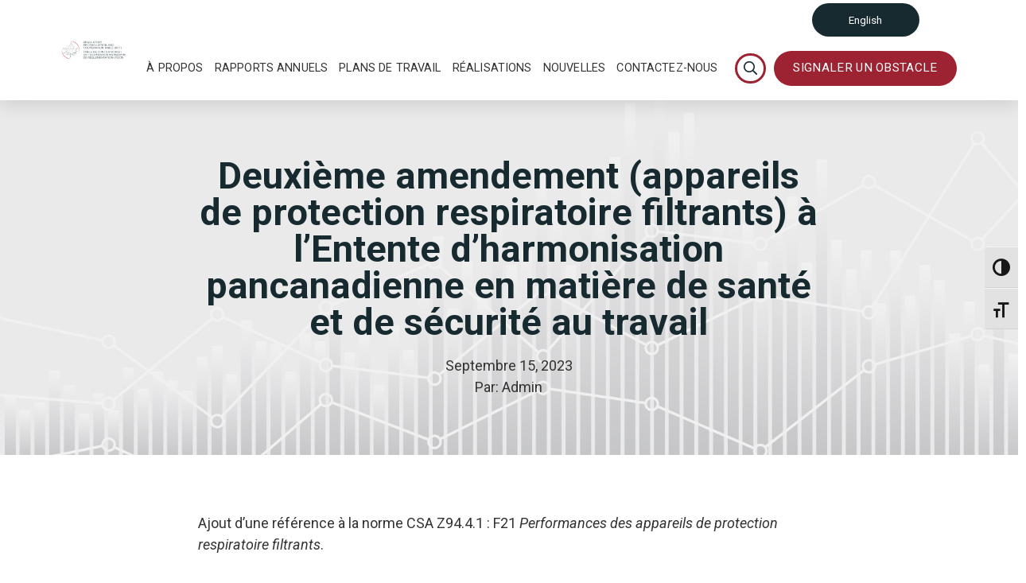

--- FILE ---
content_type: text/html; charset=UTF-8
request_url: https://rct-tccr.ca/fr/agreement/deuxieme-amendement-a-lentente-dharmonisation-pancanadienne-en-matiere-de-sante-et-de-securite-au-travail/
body_size: 17230
content:
<!DOCTYPE html>
<html class="no-js" lang="fr-FR" prefix="og: https://ogp.me/ns#">
<head>
<meta charset="UTF-8">
<meta name="viewport" content="width=device-width, initial-scale=1.0">
<link rel="pingback" href="https://rct-tccr.ca/xmlrpc.php">
<script data-minify="1" id="cookieyes" type="text/javascript" src="https://rct-tccr.ca/wp-content/cache/min/1/client_data/8d9a7b46a22bee21cc568f0e/script.js?ver=1705506449"></script><link rel="alternate" hreflang="en" href="https://rct-tccr.ca/agreement/second-amendment-to-schedule-a-of-the-pan-canadian-occupational-health-and-safety-reconciliation-agreement/" />
<link rel="alternate" hreflang="fr" href="https://rct-tccr.ca/fr/agreement/deuxieme-amendement-a-lentente-dharmonisation-pancanadienne-en-matiere-de-sante-et-de-securite-au-travail/" />
<link rel="alternate" hreflang="x-default" href="https://rct-tccr.ca/agreement/second-amendment-to-schedule-a-of-the-pan-canadian-occupational-health-and-safety-reconciliation-agreement/" />

<!-- Optimisation des moteurs de recherche par Rank Math - https://rankmath.com/ -->
<title>Deuxième amendement (appareils de protection respiratoire filtrants) à l’Entente d’harmonisation pancanadienne en matière de santé et de sécurité au travail - Regulatory Reconciliation and Cooperation Table (RCT)</title><link rel="preload" as="style" href="https://fonts.googleapis.com/css?family=Roboto%3A400%2C400i%2C700%2C700i&#038;subset=latin%2Clatin-ext&#038;display=swap" /><link rel="stylesheet" href="https://fonts.googleapis.com/css?family=Roboto%3A400%2C400i%2C700%2C700i&#038;subset=latin%2Clatin-ext&#038;display=swap" media="print" onload="this.media='all'" /><noscript><link rel="stylesheet" href="https://fonts.googleapis.com/css?family=Roboto%3A400%2C400i%2C700%2C700i&#038;subset=latin%2Clatin-ext&#038;display=swap" /></noscript>
<meta name="description" content="Ajout d’une référence à la norme CSA Z94.4.1 : F21 Performances des appareils de protection respiratoire filtrants."/>
<meta name="robots" content="follow, index, max-snippet:-1, max-video-preview:-1, max-image-preview:large"/>
<link rel="canonical" href="https://rct-tccr.ca/fr/agreement/deuxieme-amendement-a-lentente-dharmonisation-pancanadienne-en-matiere-de-sante-et-de-securite-au-travail/" />
<meta property="og:locale" content="fr_FR" />
<meta property="og:type" content="article" />
<meta property="og:title" content="Deuxième amendement (appareils de protection respiratoire filtrants) à l’Entente d’harmonisation pancanadienne en matière de santé et de sécurité au travail - Regulatory Reconciliation and Cooperation Table (RCT)" />
<meta property="og:description" content="Ajout d’une référence à la norme CSA Z94.4.1 : F21 Performances des appareils de protection respiratoire filtrants." />
<meta property="og:url" content="https://rct-tccr.ca/fr/agreement/deuxieme-amendement-a-lentente-dharmonisation-pancanadienne-en-matiere-de-sante-et-de-securite-au-travail/" />
<meta property="og:site_name" content="Regulatory Reconciliation and Cooperation Table (RCT)" />
<meta property="og:updated_time" content="2023-12-19T16:56:32-06:00" />
<meta property="og:image" content="https://rct-tccr.ca/wp-content/uploads/2023/08/BannerBkg.jpg" />
<meta property="og:image:secure_url" content="https://rct-tccr.ca/wp-content/uploads/2023/08/BannerBkg.jpg" />
<meta property="og:image:width" content="1200" />
<meta property="og:image:height" content="630" />
<meta property="og:image:alt" content="Deuxième amendement (appareils de protection respiratoire filtrants) à l’Entente d’harmonisation pancanadienne en matière de santé et de sécurité au travail" />
<meta property="og:image:type" content="image/jpeg" />
<meta name="twitter:card" content="summary_large_image" />
<meta name="twitter:title" content="Deuxième amendement (appareils de protection respiratoire filtrants) à l’Entente d’harmonisation pancanadienne en matière de santé et de sécurité au travail - Regulatory Reconciliation and Cooperation Table (RCT)" />
<meta name="twitter:description" content="Ajout d’une référence à la norme CSA Z94.4.1 : F21 Performances des appareils de protection respiratoire filtrants." />
<meta name="twitter:image" content="https://rct-tccr.ca/wp-content/uploads/2023/08/BannerBkg.jpg" />
<!-- /Extension Rank Math WordPress SEO -->

<link rel='dns-prefetch' href='//www.googletagmanager.com' />
<link href='https://fonts.gstatic.com' crossorigin rel='preconnect' />
<link rel="alternate" type="application/rss+xml" title="Regulatory Reconciliation and Cooperation Table (RCT) &raquo; Flux" href="https://rct-tccr.ca/fr/feed/" />
<link rel="alternate" type="application/rss+xml" title="Regulatory Reconciliation and Cooperation Table (RCT) &raquo; Flux des commentaires" href="https://rct-tccr.ca/fr/comments/feed/" />
<link rel='stylesheet' id='wp-block-library-css' href='https://rct-tccr.ca/wp-includes/css/dist/block-library/style.min.css?ver=6.4.7' type='text/css' media='all' />
<style id='wp-block-library-theme-inline-css' type='text/css'>
.wp-block-audio figcaption{color:#555;font-size:13px;text-align:center}.is-dark-theme .wp-block-audio figcaption{color:hsla(0,0%,100%,.65)}.wp-block-audio{margin:0 0 1em}.wp-block-code{border:1px solid #ccc;border-radius:4px;font-family:Menlo,Consolas,monaco,monospace;padding:.8em 1em}.wp-block-embed figcaption{color:#555;font-size:13px;text-align:center}.is-dark-theme .wp-block-embed figcaption{color:hsla(0,0%,100%,.65)}.wp-block-embed{margin:0 0 1em}.blocks-gallery-caption{color:#555;font-size:13px;text-align:center}.is-dark-theme .blocks-gallery-caption{color:hsla(0,0%,100%,.65)}.wp-block-image figcaption{color:#555;font-size:13px;text-align:center}.is-dark-theme .wp-block-image figcaption{color:hsla(0,0%,100%,.65)}.wp-block-image{margin:0 0 1em}.wp-block-pullquote{border-bottom:4px solid;border-top:4px solid;color:currentColor;margin-bottom:1.75em}.wp-block-pullquote cite,.wp-block-pullquote footer,.wp-block-pullquote__citation{color:currentColor;font-size:.8125em;font-style:normal;text-transform:uppercase}.wp-block-quote{border-left:.25em solid;margin:0 0 1.75em;padding-left:1em}.wp-block-quote cite,.wp-block-quote footer{color:currentColor;font-size:.8125em;font-style:normal;position:relative}.wp-block-quote.has-text-align-right{border-left:none;border-right:.25em solid;padding-left:0;padding-right:1em}.wp-block-quote.has-text-align-center{border:none;padding-left:0}.wp-block-quote.is-large,.wp-block-quote.is-style-large,.wp-block-quote.is-style-plain{border:none}.wp-block-search .wp-block-search__label{font-weight:700}.wp-block-search__button{border:1px solid #ccc;padding:.375em .625em}:where(.wp-block-group.has-background){padding:1.25em 2.375em}.wp-block-separator.has-css-opacity{opacity:.4}.wp-block-separator{border:none;border-bottom:2px solid;margin-left:auto;margin-right:auto}.wp-block-separator.has-alpha-channel-opacity{opacity:1}.wp-block-separator:not(.is-style-wide):not(.is-style-dots){width:100px}.wp-block-separator.has-background:not(.is-style-dots){border-bottom:none;height:1px}.wp-block-separator.has-background:not(.is-style-wide):not(.is-style-dots){height:2px}.wp-block-table{margin:0 0 1em}.wp-block-table td,.wp-block-table th{word-break:normal}.wp-block-table figcaption{color:#555;font-size:13px;text-align:center}.is-dark-theme .wp-block-table figcaption{color:hsla(0,0%,100%,.65)}.wp-block-video figcaption{color:#555;font-size:13px;text-align:center}.is-dark-theme .wp-block-video figcaption{color:hsla(0,0%,100%,.65)}.wp-block-video{margin:0 0 1em}.wp-block-template-part.has-background{margin-bottom:0;margin-top:0;padding:1.25em 2.375em}
</style>
<style id='rank-math-toc-block-style-inline-css' type='text/css'>
.wp-block-rank-math-toc-block nav ol{counter-reset:item}.wp-block-rank-math-toc-block nav ol li{display:block}.wp-block-rank-math-toc-block nav ol li:before{content:counters(item, ".") " ";counter-increment:item}

</style>
<style id='classic-theme-styles-inline-css' type='text/css'>
/*! This file is auto-generated */
.wp-block-button__link{color:#fff;background-color:#32373c;border-radius:9999px;box-shadow:none;text-decoration:none;padding:calc(.667em + 2px) calc(1.333em + 2px);font-size:1.125em}.wp-block-file__button{background:#32373c;color:#fff;text-decoration:none}
</style>
<style id='global-styles-inline-css' type='text/css'>
body{--wp--preset--color--black: #000000;--wp--preset--color--cyan-bluish-gray: #abb8c3;--wp--preset--color--white: #ffffff;--wp--preset--color--pale-pink: #f78da7;--wp--preset--color--vivid-red: #cf2e2e;--wp--preset--color--luminous-vivid-orange: #ff6900;--wp--preset--color--luminous-vivid-amber: #fcb900;--wp--preset--color--light-green-cyan: #7bdcb5;--wp--preset--color--vivid-green-cyan: #00d084;--wp--preset--color--pale-cyan-blue: #8ed1fc;--wp--preset--color--vivid-cyan-blue: #0693e3;--wp--preset--color--vivid-purple: #9b51e0;--wp--preset--gradient--vivid-cyan-blue-to-vivid-purple: linear-gradient(135deg,rgba(6,147,227,1) 0%,rgb(155,81,224) 100%);--wp--preset--gradient--light-green-cyan-to-vivid-green-cyan: linear-gradient(135deg,rgb(122,220,180) 0%,rgb(0,208,130) 100%);--wp--preset--gradient--luminous-vivid-amber-to-luminous-vivid-orange: linear-gradient(135deg,rgba(252,185,0,1) 0%,rgba(255,105,0,1) 100%);--wp--preset--gradient--luminous-vivid-orange-to-vivid-red: linear-gradient(135deg,rgba(255,105,0,1) 0%,rgb(207,46,46) 100%);--wp--preset--gradient--very-light-gray-to-cyan-bluish-gray: linear-gradient(135deg,rgb(238,238,238) 0%,rgb(169,184,195) 100%);--wp--preset--gradient--cool-to-warm-spectrum: linear-gradient(135deg,rgb(74,234,220) 0%,rgb(151,120,209) 20%,rgb(207,42,186) 40%,rgb(238,44,130) 60%,rgb(251,105,98) 80%,rgb(254,248,76) 100%);--wp--preset--gradient--blush-light-purple: linear-gradient(135deg,rgb(255,206,236) 0%,rgb(152,150,240) 100%);--wp--preset--gradient--blush-bordeaux: linear-gradient(135deg,rgb(254,205,165) 0%,rgb(254,45,45) 50%,rgb(107,0,62) 100%);--wp--preset--gradient--luminous-dusk: linear-gradient(135deg,rgb(255,203,112) 0%,rgb(199,81,192) 50%,rgb(65,88,208) 100%);--wp--preset--gradient--pale-ocean: linear-gradient(135deg,rgb(255,245,203) 0%,rgb(182,227,212) 50%,rgb(51,167,181) 100%);--wp--preset--gradient--electric-grass: linear-gradient(135deg,rgb(202,248,128) 0%,rgb(113,206,126) 100%);--wp--preset--gradient--midnight: linear-gradient(135deg,rgb(2,3,129) 0%,rgb(40,116,252) 100%);--wp--preset--font-size--small: 13px;--wp--preset--font-size--medium: 20px;--wp--preset--font-size--large: 36px;--wp--preset--font-size--x-large: 42px;--wp--preset--spacing--20: 0.44rem;--wp--preset--spacing--30: 0.67rem;--wp--preset--spacing--40: 1rem;--wp--preset--spacing--50: 1.5rem;--wp--preset--spacing--60: 2.25rem;--wp--preset--spacing--70: 3.38rem;--wp--preset--spacing--80: 5.06rem;--wp--preset--shadow--natural: 6px 6px 9px rgba(0, 0, 0, 0.2);--wp--preset--shadow--deep: 12px 12px 50px rgba(0, 0, 0, 0.4);--wp--preset--shadow--sharp: 6px 6px 0px rgba(0, 0, 0, 0.2);--wp--preset--shadow--outlined: 6px 6px 0px -3px rgba(255, 255, 255, 1), 6px 6px rgba(0, 0, 0, 1);--wp--preset--shadow--crisp: 6px 6px 0px rgba(0, 0, 0, 1);}:where(.is-layout-flex){gap: 0.5em;}:where(.is-layout-grid){gap: 0.5em;}body .is-layout-flow > .alignleft{float: left;margin-inline-start: 0;margin-inline-end: 2em;}body .is-layout-flow > .alignright{float: right;margin-inline-start: 2em;margin-inline-end: 0;}body .is-layout-flow > .aligncenter{margin-left: auto !important;margin-right: auto !important;}body .is-layout-constrained > .alignleft{float: left;margin-inline-start: 0;margin-inline-end: 2em;}body .is-layout-constrained > .alignright{float: right;margin-inline-start: 2em;margin-inline-end: 0;}body .is-layout-constrained > .aligncenter{margin-left: auto !important;margin-right: auto !important;}body .is-layout-constrained > :where(:not(.alignleft):not(.alignright):not(.alignfull)){max-width: var(--wp--style--global--content-size);margin-left: auto !important;margin-right: auto !important;}body .is-layout-constrained > .alignwide{max-width: var(--wp--style--global--wide-size);}body .is-layout-flex{display: flex;}body .is-layout-flex{flex-wrap: wrap;align-items: center;}body .is-layout-flex > *{margin: 0;}body .is-layout-grid{display: grid;}body .is-layout-grid > *{margin: 0;}:where(.wp-block-columns.is-layout-flex){gap: 2em;}:where(.wp-block-columns.is-layout-grid){gap: 2em;}:where(.wp-block-post-template.is-layout-flex){gap: 1.25em;}:where(.wp-block-post-template.is-layout-grid){gap: 1.25em;}.has-black-color{color: var(--wp--preset--color--black) !important;}.has-cyan-bluish-gray-color{color: var(--wp--preset--color--cyan-bluish-gray) !important;}.has-white-color{color: var(--wp--preset--color--white) !important;}.has-pale-pink-color{color: var(--wp--preset--color--pale-pink) !important;}.has-vivid-red-color{color: var(--wp--preset--color--vivid-red) !important;}.has-luminous-vivid-orange-color{color: var(--wp--preset--color--luminous-vivid-orange) !important;}.has-luminous-vivid-amber-color{color: var(--wp--preset--color--luminous-vivid-amber) !important;}.has-light-green-cyan-color{color: var(--wp--preset--color--light-green-cyan) !important;}.has-vivid-green-cyan-color{color: var(--wp--preset--color--vivid-green-cyan) !important;}.has-pale-cyan-blue-color{color: var(--wp--preset--color--pale-cyan-blue) !important;}.has-vivid-cyan-blue-color{color: var(--wp--preset--color--vivid-cyan-blue) !important;}.has-vivid-purple-color{color: var(--wp--preset--color--vivid-purple) !important;}.has-black-background-color{background-color: var(--wp--preset--color--black) !important;}.has-cyan-bluish-gray-background-color{background-color: var(--wp--preset--color--cyan-bluish-gray) !important;}.has-white-background-color{background-color: var(--wp--preset--color--white) !important;}.has-pale-pink-background-color{background-color: var(--wp--preset--color--pale-pink) !important;}.has-vivid-red-background-color{background-color: var(--wp--preset--color--vivid-red) !important;}.has-luminous-vivid-orange-background-color{background-color: var(--wp--preset--color--luminous-vivid-orange) !important;}.has-luminous-vivid-amber-background-color{background-color: var(--wp--preset--color--luminous-vivid-amber) !important;}.has-light-green-cyan-background-color{background-color: var(--wp--preset--color--light-green-cyan) !important;}.has-vivid-green-cyan-background-color{background-color: var(--wp--preset--color--vivid-green-cyan) !important;}.has-pale-cyan-blue-background-color{background-color: var(--wp--preset--color--pale-cyan-blue) !important;}.has-vivid-cyan-blue-background-color{background-color: var(--wp--preset--color--vivid-cyan-blue) !important;}.has-vivid-purple-background-color{background-color: var(--wp--preset--color--vivid-purple) !important;}.has-black-border-color{border-color: var(--wp--preset--color--black) !important;}.has-cyan-bluish-gray-border-color{border-color: var(--wp--preset--color--cyan-bluish-gray) !important;}.has-white-border-color{border-color: var(--wp--preset--color--white) !important;}.has-pale-pink-border-color{border-color: var(--wp--preset--color--pale-pink) !important;}.has-vivid-red-border-color{border-color: var(--wp--preset--color--vivid-red) !important;}.has-luminous-vivid-orange-border-color{border-color: var(--wp--preset--color--luminous-vivid-orange) !important;}.has-luminous-vivid-amber-border-color{border-color: var(--wp--preset--color--luminous-vivid-amber) !important;}.has-light-green-cyan-border-color{border-color: var(--wp--preset--color--light-green-cyan) !important;}.has-vivid-green-cyan-border-color{border-color: var(--wp--preset--color--vivid-green-cyan) !important;}.has-pale-cyan-blue-border-color{border-color: var(--wp--preset--color--pale-cyan-blue) !important;}.has-vivid-cyan-blue-border-color{border-color: var(--wp--preset--color--vivid-cyan-blue) !important;}.has-vivid-purple-border-color{border-color: var(--wp--preset--color--vivid-purple) !important;}.has-vivid-cyan-blue-to-vivid-purple-gradient-background{background: var(--wp--preset--gradient--vivid-cyan-blue-to-vivid-purple) !important;}.has-light-green-cyan-to-vivid-green-cyan-gradient-background{background: var(--wp--preset--gradient--light-green-cyan-to-vivid-green-cyan) !important;}.has-luminous-vivid-amber-to-luminous-vivid-orange-gradient-background{background: var(--wp--preset--gradient--luminous-vivid-amber-to-luminous-vivid-orange) !important;}.has-luminous-vivid-orange-to-vivid-red-gradient-background{background: var(--wp--preset--gradient--luminous-vivid-orange-to-vivid-red) !important;}.has-very-light-gray-to-cyan-bluish-gray-gradient-background{background: var(--wp--preset--gradient--very-light-gray-to-cyan-bluish-gray) !important;}.has-cool-to-warm-spectrum-gradient-background{background: var(--wp--preset--gradient--cool-to-warm-spectrum) !important;}.has-blush-light-purple-gradient-background{background: var(--wp--preset--gradient--blush-light-purple) !important;}.has-blush-bordeaux-gradient-background{background: var(--wp--preset--gradient--blush-bordeaux) !important;}.has-luminous-dusk-gradient-background{background: var(--wp--preset--gradient--luminous-dusk) !important;}.has-pale-ocean-gradient-background{background: var(--wp--preset--gradient--pale-ocean) !important;}.has-electric-grass-gradient-background{background: var(--wp--preset--gradient--electric-grass) !important;}.has-midnight-gradient-background{background: var(--wp--preset--gradient--midnight) !important;}.has-small-font-size{font-size: var(--wp--preset--font-size--small) !important;}.has-medium-font-size{font-size: var(--wp--preset--font-size--medium) !important;}.has-large-font-size{font-size: var(--wp--preset--font-size--large) !important;}.has-x-large-font-size{font-size: var(--wp--preset--font-size--x-large) !important;}
.wp-block-navigation a:where(:not(.wp-element-button)){color: inherit;}
:where(.wp-block-post-template.is-layout-flex){gap: 1.25em;}:where(.wp-block-post-template.is-layout-grid){gap: 1.25em;}
:where(.wp-block-columns.is-layout-flex){gap: 2em;}:where(.wp-block-columns.is-layout-grid){gap: 2em;}
.wp-block-pullquote{font-size: 1.5em;line-height: 1.6;}
</style>
<link data-minify="1" rel='stylesheet' id='wpml-blocks-css' href='https://rct-tccr.ca/wp-content/cache/min/1/wp-content/plugins/sitepress-multilingual-cms/dist/css/blocks/styles.css?ver=1705506449' type='text/css' media='all' />
<link data-minify="1" rel='stylesheet' id='ui-font-css' href='https://rct-tccr.ca/wp-content/cache/min/1/wp-content/plugins/wp-accessibility/toolbar/fonts/css/a11y-toolbar.css?ver=1705506449' type='text/css' media='all' />
<link data-minify="1" rel='stylesheet' id='ui-a11y-css' href='https://rct-tccr.ca/wp-content/cache/min/1/wp-content/plugins/wp-accessibility/toolbar/css/a11y.css?ver=1705506449' type='text/css' media='all' />
<link data-minify="1" rel='stylesheet' id='ui-fontsize.css-css' href='https://rct-tccr.ca/wp-content/cache/min/1/wp-content/plugins/wp-accessibility/toolbar/css/a11y-fontsize.css?ver=1705506449' type='text/css' media='all' />
<link data-minify="1" rel='stylesheet' id='wpa-style-css' href='https://rct-tccr.ca/wp-content/cache/min/1/wp-content/plugins/wp-accessibility/css/wpa-style.css?ver=1705506449' type='text/css' media='all' />
<style id='wpa-style-inline-css' type='text/css'>
:root { --admin-bar-top : 7px; }
</style>
<link rel='stylesheet' id='wpml-legacy-horizontal-list-0-css' href='https://rct-tccr.ca/wp-content/plugins/sitepress-multilingual-cms/templates/language-switchers/legacy-list-horizontal/style.min.css?ver=1' type='text/css' media='all' />
<style id='wpml-legacy-horizontal-list-0-inline-css' type='text/css'>
.wpml-ls-sidebars-header-1 a, .wpml-ls-sidebars-header-1 .wpml-ls-sub-menu a, .wpml-ls-sidebars-header-1 .wpml-ls-sub-menu a:link, .wpml-ls-sidebars-header-1 li:not(.wpml-ls-current-language) .wpml-ls-link, .wpml-ls-sidebars-header-1 li:not(.wpml-ls-current-language) .wpml-ls-link:link {color:#ffffff;}.wpml-ls-sidebars-header-1 .wpml-ls-current-language > a {color:#ffffff;}
</style>
<link rel='stylesheet' id='parent-style-css' href='https://rct-tccr.ca/wp-content/themes/pro/style.css?ver=6.4.7' type='text/css' media='all' />
<link data-minify="1" rel='stylesheet' id='x-child-css' href='https://rct-tccr.ca/wp-content/cache/min/1/wp-content/themes/pro-child/style.css?ver=1705506449' type='text/css' media='all' />
<link data-minify="1" rel='stylesheet' id='x-stack-css' href='https://rct-tccr.ca/wp-content/cache/min/1/wp-content/themes/pro/framework/dist/css/site/stacks/renew.css?ver=1705506449' type='text/css' media='all' />
<style id='cs-inline-css' type='text/css'>
@media (min-width:1200px){.x-hide-xl{display:none !important;}}@media (min-width:979px) and (max-width:1199.98px){.x-hide-lg{display:none !important;}}@media (min-width:767px) and (max-width:978.98px){.x-hide-md{display:none !important;}}@media (min-width:480px) and (max-width:766.98px){.x-hide-sm{display:none !important;}}@media (max-width:479.98px){.x-hide-xs{display:none !important;}} a,h1 a:hover,h2 a:hover,h3 a:hover,h4 a:hover,h5 a:hover,h6 a:hover,.x-comment-time:hover,#reply-title small a,.comment-reply-link:hover,.x-comment-author a:hover,.x-recent-posts a:hover .h-recent-posts{color:#9D2332;}a:hover,#reply-title small a:hover{color:#172A30;}.entry-title:before{color:#dddddd;}a.x-img-thumbnail:hover,li.bypostauthor > article.comment{border-color:#9D2332;}.flex-direction-nav a,.flex-control-nav a:hover,.flex-control-nav a.flex-active,.x-dropcap,.x-skill-bar .bar,.x-pricing-column.featured h2,.h-comments-title small,.x-pagination a:hover,.woocommerce-pagination a:hover,.x-entry-share .x-share:hover,.entry-thumb,.widget_tag_cloud .tagcloud a:hover,.widget_product_tag_cloud .tagcloud a:hover,.x-highlight,.x-recent-posts .x-recent-posts-img:after,.x-portfolio-filters{background-color:#9D2332;}.x-portfolio-filters:hover{background-color:#172A30;}.x-main{width:calc(72% - 3.20197%);}.x-sidebar{width:calc(100% - 3.20197% - 72%);}.h-landmark{font-weight:400;}.x-comment-author a{color:#333333;}.x-comment-author a,.comment-form-author label,.comment-form-email label,.comment-form-url label,.comment-form-rating label,.comment-form-comment label,.widget_calendar #wp-calendar caption,.widget_calendar #wp-calendar th,.x-accordion-heading .x-accordion-toggle,.x-nav-tabs > li > a:hover,.x-nav-tabs > .active > a,.x-nav-tabs > .active > a:hover{color:#172A30;}.widget_calendar #wp-calendar th{border-bottom-color:#172A30;}.x-pagination span.current,.woocommerce-pagination span[aria-current],.x-portfolio-filters-menu,.widget_tag_cloud .tagcloud a,.h-feature-headline span i,.widget_price_filter .ui-slider .ui-slider-handle{background-color:#172A30;}@media (max-width:978.98px){}html{font-size:14px;}@media (min-width:479px){html{font-size:15px;}}@media (min-width:766px){html{font-size:16px;}}@media (min-width:978px){html{font-size:17px;}}@media (min-width:1199px){html{font-size:18px;}}body{font-style:normal;font-weight:400;color:#333333;background-color:rgb(255,255,255);}.w-b{font-weight:400 !important;}h1,h2,h3,h4,h5,h6,.h1,.h2,.h3,.h4,.h5,.h6{font-family:"Roboto",sans-serif;font-style:normal;font-weight:700;}h1,.h1{letter-spacing:0em;}h2,.h2{letter-spacing:0em;}h3,.h3{letter-spacing:0em;}h4,.h4{letter-spacing:0em;}h5,.h5{letter-spacing:0em;}h6,.h6{letter-spacing:0em;}.w-h{font-weight:700 !important;}.x-container.width{width:88%;}.x-container.max{max-width:1440px;}.x-bar-content.x-container.width{flex-basis:88%;}.x-main.full{float:none;display:block;width:auto;}@media (max-width:978.98px){.x-main.full,.x-main.left,.x-main.right,.x-sidebar.left,.x-sidebar.right{float:none;display:block;width:auto !important;}}.entry-header,.entry-content{font-size:1rem;}body,input,button,select,textarea{font-family:"Roboto",sans-serif;}h1,h2,h3,h4,h5,h6,.h1,.h2,.h3,.h4,.h5,.h6,h1 a,h2 a,h3 a,h4 a,h5 a,h6 a,.h1 a,.h2 a,.h3 a,.h4 a,.h5 a,.h6 a,blockquote{color:#172A30;}.cfc-h-tx{color:#172A30 !important;}.cfc-h-bd{border-color:#172A30 !important;}.cfc-h-bg{background-color:#172A30 !important;}.cfc-b-tx{color:#333333 !important;}.cfc-b-bd{border-color:#333333 !important;}.cfc-b-bg{background-color:#333333 !important;}.x-btn,.button,[type="submit"]{color:#ffffff;border-color:#9D2332;background-color:#9D2332;text-shadow:0 0.075em 0.075em rgba(0,0,0,0.5);border-radius:100em;}.x-btn:hover,.button:hover,[type="submit"]:hover{color:#ffffff;border-color:#172A30;background-color:#172A30;text-shadow:0 0.075em 0.075em rgba(0,0,0,0.5);}.x-btn.x-btn-real,.x-btn.x-btn-real:hover{margin-bottom:0.25em;text-shadow:0 0.075em 0.075em rgba(0,0,0,0.65);}.x-btn.x-btn-real{box-shadow:0 0.25em 0 0 #a71000,0 4px 9px rgba(0,0,0,0.75);}.x-btn.x-btn-real:hover{box-shadow:0 0.25em 0 0 #a71000,0 4px 9px rgba(0,0,0,0.75);}.x-btn.x-btn-flat,.x-btn.x-btn-flat:hover{margin-bottom:0;text-shadow:0 0.075em 0.075em rgba(0,0,0,0.65);box-shadow:none;}.x-btn.x-btn-transparent,.x-btn.x-btn-transparent:hover{margin-bottom:0;border-width:3px;text-shadow:none;text-transform:uppercase;background-color:transparent;box-shadow:none;}body .gform_wrapper .gfield_required{color:#9D2332;}body .gform_wrapper h2.gsection_title,body .gform_wrapper h3.gform_title,body .gform_wrapper .top_label .gfield_label,body .gform_wrapper .left_label .gfield_label,body .gform_wrapper .right_label .gfield_label{font-weight:700;}body .gform_wrapper h2.gsection_title{letter-spacing:0em!important;}body .gform_wrapper h3.gform_title{letter-spacing:0em!important;}body .gform_wrapper .top_label .gfield_label,body .gform_wrapper .left_label .gfield_label,body .gform_wrapper .right_label .gfield_label{color:#172A30;}body .gform_wrapper .validation_message{font-weight:400;}.bg .mejs-container,.x-video .mejs-container{position:unset !important;} @font-face{font-family:'FontAwesomePro';font-style:normal;font-weight:900;font-display:block;src:url('https://rct-tccr.ca/wp-content/themes/pro/cornerstone/assets/fonts/fa-solid-900.woff2') format('woff2'),url('https://rct-tccr.ca/wp-content/themes/pro/cornerstone/assets/fonts/fa-solid-900.woff') format('woff'),url('https://rct-tccr.ca/wp-content/themes/pro/cornerstone/assets/fonts/fa-solid-900.ttf') format('truetype');}[data-x-fa-pro-icon]{font-family:"FontAwesomePro" !important;}[data-x-fa-pro-icon]:before{content:attr(data-x-fa-pro-icon);}[data-x-icon],[data-x-icon-o],[data-x-icon-l],[data-x-icon-s],[data-x-icon-b],[data-x-fa-pro-icon],[class*="cs-fa-"]{display:inline-block;font-style:normal;font-weight:400;text-decoration:inherit;text-rendering:auto;-webkit-font-smoothing:antialiased;-moz-osx-font-smoothing:grayscale;}[data-x-icon].left,[data-x-icon-o].left,[data-x-icon-l].left,[data-x-icon-s].left,[data-x-icon-b].left,[data-x-fa-pro-icon].left,[class*="cs-fa-"].left{margin-right:0.5em;}[data-x-icon].right,[data-x-icon-o].right,[data-x-icon-l].right,[data-x-icon-s].right,[data-x-icon-b].right,[data-x-fa-pro-icon].right,[class*="cs-fa-"].right{margin-left:0.5em;}[data-x-icon]:before,[data-x-icon-o]:before,[data-x-icon-l]:before,[data-x-icon-s]:before,[data-x-icon-b]:before,[data-x-fa-pro-icon]:before,[class*="cs-fa-"]:before{line-height:1;}@font-face{font-family:'FontAwesome';font-style:normal;font-weight:900;font-display:block;src:url('https://rct-tccr.ca/wp-content/themes/pro/cornerstone/assets/fonts/fa-solid-900.woff2') format('woff2'),url('https://rct-tccr.ca/wp-content/themes/pro/cornerstone/assets/fonts/fa-solid-900.woff') format('woff'),url('https://rct-tccr.ca/wp-content/themes/pro/cornerstone/assets/fonts/fa-solid-900.ttf') format('truetype');}[data-x-icon],[data-x-icon-s],[data-x-icon][class*="cs-fa-"]{font-family:"FontAwesome" !important;font-weight:900;}[data-x-icon]:before,[data-x-icon][class*="cs-fa-"]:before{content:attr(data-x-icon);}[data-x-icon-s]:before{content:attr(data-x-icon-s);}@font-face{font-family:'FontAwesomeRegular';font-style:normal;font-weight:400;font-display:block;src:url('https://rct-tccr.ca/wp-content/themes/pro/cornerstone/assets/fonts/fa-regular-400.woff2') format('woff2'),url('https://rct-tccr.ca/wp-content/themes/pro/cornerstone/assets/fonts/fa-regular-400.woff') format('woff'),url('https://rct-tccr.ca/wp-content/themes/pro/cornerstone/assets/fonts/fa-regular-400.ttf') format('truetype');}@font-face{font-family:'FontAwesomePro';font-style:normal;font-weight:400;font-display:block;src:url('https://rct-tccr.ca/wp-content/themes/pro/cornerstone/assets/fonts/fa-regular-400.woff2') format('woff2'),url('https://rct-tccr.ca/wp-content/themes/pro/cornerstone/assets/fonts/fa-regular-400.woff') format('woff'),url('https://rct-tccr.ca/wp-content/themes/pro/cornerstone/assets/fonts/fa-regular-400.ttf') format('truetype');}[data-x-icon-o]{font-family:"FontAwesomeRegular" !important;}[data-x-icon-o]:before{content:attr(data-x-icon-o);}@font-face{font-family:'FontAwesomeLight';font-style:normal;font-weight:300;font-display:block;src:url('https://rct-tccr.ca/wp-content/themes/pro/cornerstone/assets/fonts/fa-light-300.woff2') format('woff2'),url('https://rct-tccr.ca/wp-content/themes/pro/cornerstone/assets/fonts/fa-light-300.woff') format('woff'),url('https://rct-tccr.ca/wp-content/themes/pro/cornerstone/assets/fonts/fa-light-300.ttf') format('truetype');}@font-face{font-family:'FontAwesomePro';font-style:normal;font-weight:300;font-display:block;src:url('https://rct-tccr.ca/wp-content/themes/pro/cornerstone/assets/fonts/fa-light-300.woff2') format('woff2'),url('https://rct-tccr.ca/wp-content/themes/pro/cornerstone/assets/fonts/fa-light-300.woff') format('woff'),url('https://rct-tccr.ca/wp-content/themes/pro/cornerstone/assets/fonts/fa-light-300.ttf') format('truetype');}[data-x-icon-l]{font-family:"FontAwesomeLight" !important;font-weight:300;}[data-x-icon-l]:before{content:attr(data-x-icon-l);}@font-face{font-family:'FontAwesomeBrands';font-style:normal;font-weight:normal;font-display:block;src:url('https://rct-tccr.ca/wp-content/themes/pro/cornerstone/assets/fonts/fa-brands-400.woff2') format('woff2'),url('https://rct-tccr.ca/wp-content/themes/pro/cornerstone/assets/fonts/fa-brands-400.woff') format('woff'),url('https://rct-tccr.ca/wp-content/themes/pro/cornerstone/assets/fonts/fa-brands-400.ttf') format('truetype');}[data-x-icon-b]{font-family:"FontAwesomeBrands" !important;}[data-x-icon-b]:before{content:attr(data-x-icon-b);} .m7a-0.x-section{margin-top:0px;margin-right:0px;margin-bottom:0px;margin-left:0px;border:0;padding-right:0px;padding-left:0px;}.m7a-1.x-section{padding-top:4em;padding-bottom:4em;}.m7a-2.x-section{background-color:#EAEAEA;z-index:1;}.m7a-3.x-section{z-index:auto;}.m7a-4.x-section{padding-top:0px;padding-bottom:0px;}.m7a-5.x-row{z-index:auto;margin-right:auto;margin-left:auto;border:0;padding-top:1px;padding-right:1px;padding-bottom:1px;padding-left:1px;font-size:1em;}.m7a-5 > .x-row-inner{flex-direction:row;align-items:stretch;align-content:stretch;margin-top:calc(((20px / 2) + 1px) * -1);margin-right:calc(((20px / 2) + 1px) * -1);margin-bottom:calc(((20px / 2) + 1px) * -1);margin-left:calc(((20px / 2) + 1px) * -1);}.m7a-5 > .x-row-inner > *{margin-top:calc(20px / 2);margin-bottom:calc(20px / 2);margin-right:calc(20px / 2);margin-left:calc(20px / 2);}.m7a-6 > .x-row-inner{justify-content:center;}.m7a-7 > .x-row-inner{justify-content:flex-start;}.m7a-8{--gap:20px;}.m7a-9 > .x-row-inner > *:nth-child(1n - 0) {flex-basis:calc(70% - clamp(0px,var(--gap),9999px));}.m7a-a > .x-row-inner > *:nth-child(1n - 0) {flex-basis:calc(70% - clamp(0px,var(--gap),9999px));}.m7a-b > .x-row-inner > *:nth-child(1n - 0) {flex-basis:calc(100% - clamp(0px,var(--gap),9999px));}.m7a-c.x-col{z-index:1;border:0;font-size:1em;}.m7a-d.x-col{text-align:center;}.m7a-e.x-text{margin-top:0em;margin-right:0em;margin-bottom:1em;margin-left:0em;border:0;font-size:1em;}.m7a-e.x-text .x-text-content-text-primary{font-family:"Roboto",sans-serif;font-size:2.6em;font-style:normal;font-weight:700;line-height:1;letter-spacing:0em;text-transform:none;color:#172A30;}.m7a-f.x-text{text-transform:capitalize;}.m7a-g.x-text{border:0;font-family:"Roboto",sans-serif;font-size:1em;font-style:normal;font-weight:400;line-height:1.5;letter-spacing:0em;color:#333333;}.m7a-g.x-text > :first-child{margin-top:0;}.m7a-g.x-text > :last-child{margin-bottom:0;}.m7a-h.x-text{margin-top:0em;margin-right:0em;margin-bottom:1.5em;margin-left:0em;text-transform:none;}.m7a-i.x-anchor {border:0;border-top-left-radius:100em;border-top-right-radius:100em;border-bottom-right-radius:100em;border-bottom-left-radius:100em;font-size:1em;background-color:#9D2332;}.m7a-i.x-anchor .x-anchor-content {flex-direction:row;justify-content:center;align-items:center;padding-top:0.6em;padding-right:1.3em;padding-bottom:0.6em;padding-left:1.3em;}.m7a-i.x-anchor:hover,.m7a-i.x-anchor[class*="active"],[data-x-effect-provider*="colors"]:hover .m7a-i.x-anchor {background-color:#172A30;}.m7a-i.x-anchor .x-anchor-text {margin-top:5px;margin-right:5px;margin-bottom:5px;margin-left:5px;}.m7a-i.x-anchor .x-anchor-text-primary {font-family:"Roboto",sans-serif;font-size:1em;font-style:normal;font-weight:400;line-height:1;letter-spacing:0.02em;margin-right:calc(0.02em * -1);text-transform:uppercase;color:rgb(255,255,255);}@media screen and (max-width:978.98px){.m7a-9 > .x-row-inner > *:nth-child(1n - 0) {flex-basis:calc(100% - clamp(0px,var(--gap),9999px));}.m7a-a > .x-row-inner > *:nth-child(1n - 0) {flex-basis:calc(100% - clamp(0px,var(--gap),9999px));}}@media screen and (max-width:766.98px){.m7a-e.x-text .x-text-content-text-primary{font-size:3.2em;}}  .mm-0.x-bar{height:7em;border:0;font-size:1em;background-color:#ffffff;box-shadow:0px 3px 25px 0px rgba(0,0,0,0.15);z-index:9999;}.mm-0 .x-bar-content{flex-direction:row;justify-content:space-between;align-items:center;height:7em;}.mm-0.x-bar-outer-spacers:after,.mm-0.x-bar-outer-spacers:before{flex-basis:20px;width:20px!important;height:20px;}.mm-0.x-bar-space{font-size:1em;height:7em;}.mm-1.x-bar-container{flex-direction:row;justify-content:space-between;align-items:center;flex-grow:0;flex-shrink:1;}.mm-2.x-bar-container{flex-basis:auto;border:0;font-size:1em;z-index:auto;}.mm-3.x-bar-container{flex-direction:column;justify-content:center;align-items:flex-end;flex-grow:1;flex-shrink:0;}.mm-4.x-image{font-size:1em;border:0;}.mm-5.x-image{max-width:19em;margin-top:0px;margin-right:1em;margin-bottom:0px;margin-left:0px;}.mm-7.x-div{flex-grow:0;}.mm-8.x-div{flex-shrink:1;}.mm-9.x-div{flex-basis:auto;border:0;font-size:1em;}.mm-c.x-div{text-align:center;}.mm-d.x-div{display:flex;flex-shrink:0;}.mm-e.x-div{flex-direction:row;justify-content:flex-end;flex-wrap:wrap;align-content:center;}.mm-f.x-div{align-items:center;flex-grow:1;}.mm-g.x-div{flex-direction:column;padding-top:2.25em;padding-right:2.25em;padding-bottom:1.75em;padding-left:2.25em;}.mm-h.x-div{justify-content:flex-start;align-items:stretch;}.mm-i.x-div{margin-top:0em;margin-right:-0.5em;margin-bottom:0em;margin-left:-0.5em;}.mm-j.x-div{justify-content:center;background-color:rgba(0,0,0,0.09);}.mm-k{font-size:0.75rem;margin-top:0.3em;margin-right:3.5em;border-top-left-radius:3em;border-top-right-radius:3em;border-bottom-right-radius:3em;border-bottom-left-radius:3em;background-color:#172A30;}.mm-k .widget:not(:first-child){margin-top:2rem;}.mm-k .widget .h-widget{margin-bottom:0em;}.mm-l{margin-bottom:0em;margin-left:0em;}.mm-l .widget:not(:first-child){margin-right:0;margin-bottom:0;margin-left:0;}.mm-l .widget .h-widget{margin-top:0;margin-right:0;margin-left:0;}.mm-m{font-size:1rem;margin-top:1em;margin-right:0em;}.mm-m .widget:not(:first-child){margin-top:2.5rem;}.mm-m .widget .h-widget{margin-bottom:0.5em;}.mm-n{margin-top:0px;margin-right:1em;margin-bottom:0px;font-size:0.8em;flex-direction:row;justify-content:space-around;align-items:stretch;align-self:stretch;flex-grow:0;flex-shrink:1;flex-basis:auto;}.mm-n > li,.mm-n > li > a{flex-grow:0;flex-shrink:1;flex-basis:auto;}.mm-o{margin-left:0px;}.mm-p{margin-top:1em;margin-right:0px;margin-bottom:1em;font-size:1em;}.mm-p,.mm-p .x-anchor{transition-duration:300ms;transition-timing-function:cubic-bezier(0.400,0.000,0.200,1.000);}.mm-q .x-dropdown {width:14em;font-size:16px;border-top-width:3px;border-right-width:0px;border-bottom-width:0px;border-left-width:0px;border-top-style:solid;border-right-style:solid;border-bottom-style:solid;border-left-style:solid;border-top-color:#9D2332;border-right-color:transparent;border-bottom-color:transparent;border-left-color:transparent;background-color:rgb(255,255,255);box-shadow:0em 0.15em 2em 0em rgba(0,0,0,0.15);transition-duration:500ms,500ms,0s;transition-timing-function:cubic-bezier(0.400,0.000,0.200,1.000);}.mm-q .x-dropdown:not(.x-active) {transition-delay:0s,0s,500ms;}.mm-s.x-anchor {border:0;}.mm-s.x-anchor .x-anchor-text-primary {font-family:"Roboto",sans-serif;font-size:1em;font-style:normal;font-weight:400;line-height:1;text-transform:uppercase;}.mm-t.x-anchor .x-anchor-text-primary {color:#333333;}.mm-t.x-anchor:hover .x-anchor-text-primary,.mm-t.x-anchor[class*="active"] .x-anchor-text-primary,[data-x-effect-provider*="colors"]:hover .mm-t.x-anchor .x-anchor-text-primary {color:#9D2332;}.mm-u.x-anchor {font-size:1em;}.mm-v.x-anchor .x-anchor-content {flex-direction:row;align-items:center;}.mm-w.x-anchor .x-anchor-content {justify-content:center;}.mm-x.x-anchor .x-anchor-content {padding-top:0.5em;padding-right:0.5em;padding-bottom:0.5em;padding-left:0.5em;}.mm-x.x-anchor .x-anchor-text-primary {letter-spacing:0.01em;margin-right:calc(0.01em * -1);}.mm-z.x-anchor {background-color:transparent;}.mm-z.x-anchor .x-anchor-content {justify-content:flex-start;padding-top:0.75em;padding-right:0.75em;padding-bottom:0.75em;padding-left:0.75em;}.mm-z.x-anchor:hover,.mm-z.x-anchor[class*="active"],[data-x-effect-provider*="colors"]:hover .mm-z.x-anchor {background-color:#EAEAEA;}.mm-z.x-anchor .x-anchor-text-primary {text-align:left;}.mm-10.x-anchor .x-anchor-text {margin-top:5px;margin-bottom:5px;margin-left:5px;}.mm-10.x-anchor .x-anchor-text-primary {letter-spacing:0.02em;margin-right:calc(0.02em * -1);}.mm-11.x-anchor .x-anchor-text {margin-right:auto;}.mm-12.x-anchor {width:2.75em;height:2.7em;font-size:0.8em;}.mm-12.x-anchor .x-graphic-icon {font-size:1.2em;color:#172A30;}.mm-12.x-anchor:hover .x-graphic-icon,.mm-12.x-anchor[class*="active"] .x-graphic-icon,[data-x-effect-provider*="colors"]:hover .mm-12.x-anchor .x-graphic-icon {color:rgb(255,255,255);}.mm-12.x-anchor .x-toggle {color:rgba(0,0,0,1);}.mm-12.x-anchor:hover .x-toggle,.mm-12.x-anchor[class*="active"] .x-toggle,[data-x-effect-provider*="colors"]:hover .mm-12.x-anchor .x-toggle {color:rgba(0,0,0,0.5);}.mm-13.x-anchor {border-top-width:3px;border-right-width:3px;border-bottom-width:3px;border-left-width:3px;border-top-style:solid;border-right-style:solid;border-bottom-style:solid;border-left-style:solid;border-top-color:#9D2332;border-right-color:#9D2332;border-bottom-color:#9D2332;border-left-color:#9D2332;background-color:rgba(255,255,255,1);}.mm-13.x-anchor:hover,.mm-13.x-anchor[class*="active"],[data-x-effect-provider*="colors"]:hover .mm-13.x-anchor {background-color:#9D2332;}.mm-13.x-anchor .x-graphic {margin-top:5px;margin-right:5px;margin-bottom:5px;margin-left:5px;}.mm-13.x-anchor .x-graphic-icon {width:auto;border:0;}.mm-13.x-anchor .x-toggle-burger {width:10em;margin-top:3em;margin-right:0;margin-bottom:3em;margin-left:0;font-size:2px;}.mm-13.x-anchor .x-toggle-burger-bun-t {transform:translate3d(0,calc(3em * -1),0);}.mm-13.x-anchor .x-toggle-burger-bun-b {transform:translate3d(0,3em,0);}.mm-14.x-anchor {border-top-left-radius:100em;border-top-right-radius:100em;border-bottom-right-radius:100em;border-bottom-left-radius:100em;}.mm-15.x-anchor {margin-top:0em;margin-right:0em;margin-bottom:0em;margin-left:0.6em;font-size:0.85em;}.mm-16.x-anchor {background-color:#9D2332;}.mm-16.x-anchor .x-anchor-content {padding-top:0.6em;padding-right:1.3em;padding-bottom:0.6em;padding-left:1.3em;}.mm-16.x-anchor:hover,.mm-16.x-anchor[class*="active"],[data-x-effect-provider*="colors"]:hover .mm-16.x-anchor {background-color:#172A30;}.mm-16.x-anchor .x-anchor-text {margin-right:5px;}.mm-16.x-anchor .x-anchor-text-primary {color:rgb(255,255,255);}.mm-17.x-anchor {width:3em;height:3em;}.mm-17.x-anchor .x-graphic-icon {font-size:1.25em;color:rgba(0,0,0,1);}.mm-17.x-anchor:hover .x-graphic-icon,.mm-17.x-anchor[class*="active"] .x-graphic-icon,[data-x-effect-provider*="colors"]:hover .mm-17.x-anchor .x-graphic-icon {color:rgba(0,0,0,0.5);}.mm-17.x-anchor .x-toggle {color:#172A30;}.mm-17.x-anchor:hover .x-toggle,.mm-17.x-anchor[class*="active"] .x-toggle,[data-x-effect-provider*="colors"]:hover .mm-17.x-anchor .x-toggle {color:rgb(255,255,255);}.mm-18.x-anchor .x-anchor-content {padding-top:0.25em;padding-right:0.25em;padding-bottom:0.25em;padding-left:0.25em;}.mm-18.x-anchor .x-anchor-sub-indicator {margin-top:5px;margin-right:5px;margin-bottom:5px;margin-left:5px;font-size:1em;color:rgba(0,0,0,1);}.mm-18.x-anchor:hover .x-anchor-sub-indicator,.mm-18.x-anchor[class*="active"] .x-anchor-sub-indicator,[data-x-effect-provider*="colors"]:hover .mm-18.x-anchor .x-anchor-sub-indicator {color:rgba(0,0,0,0.5);}.mm-19.x-anchor {width:100%;}.mm-1a{font-size:16px;padding-top:0;padding-right:calc(1.6em * 2);padding-bottom:0;padding-left:calc(1.6em * 2);transition-duration:500ms,0s;transition-timing-function:cubic-bezier(0.400,0.000,0.200,1.000);}.mm-1a:after,.mm-1a:before{width:calc(1.6em * 2);height:calc(1.6em * 2);}.mm-1a:not(.x-active){transition-delay:0s,500ms;}.mm-1a .x-modal-bg{background-color:rgba(255,255,255,0.88);}.mm-1a .x-modal-close{width:calc(1em * 2);height:calc(1em * 2);font-size:1.6em;color:rgba(0,0,0,0.5);}.mm-1a .x-modal-close:focus,.mm-1a .x-modal-close:hover{color:rgb(0,0,0);}.mm-1a .x-modal-content{width:100%;border:0;transition-duration:500ms;transition-timing-function:cubic-bezier(0.400,0.000,0.200,1.000);}.mm-1b{width:100%;height:auto;margin-top:0em;border:0;border-top-left-radius:100em;border-top-right-radius:100em;border-bottom-right-radius:100em;border-bottom-left-radius:100em;box-shadow:0em 0.15em 0.5em 0em rgba(0,0,0,0.15);}.mm-1b.x-search-focused{border-top-left-radius:100em;border-top-right-radius:100em;border-bottom-right-radius:100em;border-bottom-left-radius:100em;}.mm-1b .x-search-input{order:2;margin-top:0px;margin-right:0px;margin-bottom:0px;margin-left:0px;font-size:1em;font-style:normal;line-height:1.3;color:rgba(0,0,0,0.5);}.mm-1b.x-search-has-content .x-search-input{color:rgba(0,0,0,1);}.mm-1b .x-search-btn-submit{order:1;width:1em;height:1em;border:0;font-size:1em;}.mm-1b .x-search-btn-clear{order:3;border:0;}.mm-1c{max-width:38em;margin-right:auto;margin-bottom:0em;margin-left:auto;font-size:1.3em;background-color:rgb(255,255,255);}.mm-1c .x-search-input{font-family:"Roboto",sans-serif;font-weight:400;}.mm-1c .x-search-btn-submit{margin-top:1em;margin-right:0.64em;margin-bottom:1em;margin-left:1em;color:#9D2332;}.mm-1c .x-search-btn-submit:focus,.mm-1c .x-search-btn-submit:hover{color:#172A30;}.mm-1c .x-search-btn-clear{width:1em;height:1em;margin-top:1em;margin-right:1em;margin-bottom:1em;margin-left:0.64em;color:rgba(0,0,0,0.5);font-size:1em;}.mm-1c .x-search-btn-clear:focus,.mm-1c .x-search-btn-clear:hover{color:rgb(0,0,0);}.mm-1d{max-width:none;margin-right:0em;margin-bottom:1em;margin-left:0em;font-size:1em;background-color:rgba(255,255,255,1);}.mm-1d .x-search-input{font-family:inherit;font-weight:inherit;}.mm-1d .x-search-btn-submit{margin-top:0.5em;margin-right:0.5em;margin-bottom:0.5em;margin-left:0.9em;color:rgba(0,0,0,1);}.mm-1d .x-search-btn-clear{width:2em;height:2em;margin-top:0.5em;margin-right:0.5em;margin-bottom:0.5em;margin-left:0.5em;border-top-left-radius:100em;border-top-right-radius:100em;border-bottom-right-radius:100em;border-bottom-left-radius:100em;color:rgba(255,255,255,1);font-size:0.9em;background-color:rgba(0,0,0,0.25);}.mm-1d .x-search-btn-clear:focus,.mm-1d .x-search-btn-clear:hover{border-top-left-radius:100em;border-top-right-radius:100em;border-bottom-right-radius:100em;border-bottom-left-radius:100em;background-color:rgba(0,0,0,0.3);}.mm-1e{font-size:16px;transition-duration:500ms;}.mm-1e .x-off-canvas-bg{background-color:rgba(0,0,0,0.75);transition-duration:500ms;transition-timing-function:cubic-bezier(0.400,0.000,0.200,1.000);}.mm-1e .x-off-canvas-close{width:calc(1em * 2);height:calc(1em * 2);font-size:1em;color:rgba(0,0,0,0.5);transition-duration:0.3s,500ms,500ms;transition-timing-function:ease-in-out,cubic-bezier(0.400,0.000,0.200,1.000),cubic-bezier(0.400,0.000,0.200,1.000);}.mm-1e .x-off-canvas-close:focus,.mm-1e .x-off-canvas-close:hover{color:rgba(0,0,0,1);}.mm-1e .x-off-canvas-content{display:flex;flex-direction:column;justify-content:flex-start;align-items:stretch;width:100%;max-width:24em;border:0;background-color:rgba(255,255,255,1);box-shadow:0em 0em 2em 0em rgba(0,0,0,0.25);transition-duration:500ms;transition-timing-function:cubic-bezier(0.400,0.000,0.200,1.000);}@media screen and (max-width:1199.98px){.mm-k{margin-right:0em;}} .widget .wpml-ls-sidebars-header-1{min-width:10em !important;}.widget ul,.widget ol{border-top:none;}.widget ul li,.widget ol li{background-color:transparent;border-bottom:none;}a.wpml-ls-link{padding-left:0;padding-right:0;} .mp-0.x-section{margin-top:0px;margin-right:0px;margin-bottom:0px;margin-left:0px;border:0;padding-top:2em;padding-right:0px;padding-bottom:2em;padding-left:0px;z-index:auto;}.mp-1.x-row{z-index:auto;margin-right:auto;margin-left:auto;border:0;padding-top:1px;padding-right:1px;padding-bottom:1px;padding-left:1px;font-size:1em;}.mp-1 > .x-row-inner{flex-direction:row;justify-content:center;align-items:stretch;align-content:stretch;margin-top:calc(((20px / 2) + 1px) * -1);margin-right:calc(((20px / 2) + 1px) * -1);margin-bottom:calc(((20px / 2) + 1px) * -1);margin-left:calc(((20px / 2) + 1px) * -1);}.mp-1 > .x-row-inner > *{margin-top:calc(20px / 2);margin-bottom:calc(20px / 2);margin-right:calc(20px / 2);margin-left:calc(20px / 2);}.mp-2{--gap:20px;}.mp-2 > .x-row-inner > *:nth-child(1n - 0) {flex-basis:calc(100% - clamp(0px,var(--gap),9999px));}.mp-3.x-col{z-index:1;border:0;font-size:1em;}.mp-4.x-col{max-width:800px;text-align:center;}.mp-5{font-size:1em;flex-direction:row;justify-content:center;align-items:center;align-self:center;flex-grow:0;flex-shrink:1;flex-basis:auto;}.mp-5 > li,.mp-5 > li > a{flex-grow:0;flex-shrink:1;flex-basis:auto;}.mp-6 .x-dropdown {width:14em;font-size:16px;border:0;background-color:rgb(255,255,255);box-shadow:0em 0.15em 2em 0em rgba(0,0,0,0.15);transition-duration:500ms,500ms,0s;transition-timing-function:cubic-bezier(0.400,0.000,0.200,1.000);}.mp-6 .x-dropdown:not(.x-active) {transition-delay:0s,0s,500ms;}.mp-7.x-anchor {border:0;font-size:1em;}.mp-7.x-anchor .x-anchor-content {flex-direction:row;align-items:center;}.mp-7.x-anchor .x-anchor-text-primary {font-size:1em;font-style:normal;line-height:1;}.mp-7.x-anchor .x-anchor-sub-indicator {margin-top:5px;margin-right:5px;margin-bottom:5px;margin-left:5px;font-size:1em;color:rgba(0,0,0,1);}.mp-7.x-anchor:hover .x-anchor-sub-indicator,.mp-7.x-anchor[class*="active"] .x-anchor-sub-indicator,[data-x-effect-provider*="colors"]:hover .mp-7.x-anchor .x-anchor-sub-indicator {color:rgba(0,0,0,0.5);}.mp-8.x-anchor .x-anchor-content {justify-content:center;padding-top:0.5em;padding-right:0.5em;padding-bottom:0.5em;padding-left:0.5em;}.mp-8.x-anchor .x-anchor-text-primary {font-family:"Roboto",sans-serif;font-weight:400;letter-spacing:0.02em;margin-right:calc(0.02em * -1);text-transform:uppercase;color:#333333;}.mp-8.x-anchor:hover .x-anchor-text-primary,.mp-8.x-anchor[class*="active"] .x-anchor-text-primary,[data-x-effect-provider*="colors"]:hover .mp-8.x-anchor .x-anchor-text-primary {color:#9D2332;}.mp-9.x-anchor .x-anchor-content {justify-content:flex-start;padding-top:0.75em;padding-right:0.75em;padding-bottom:0.75em;padding-left:0.75em;}.mp-9.x-anchor .x-anchor-text {margin-top:5px;margin-right:auto;margin-bottom:5px;margin-left:5px;}.mp-9.x-anchor .x-anchor-text-primary {font-family:inherit;font-weight:inherit;color:rgba(0,0,0,1);}.mp-9.x-anchor:hover .x-anchor-text-primary,.mp-9.x-anchor[class*="active"] .x-anchor-text-primary,[data-x-effect-provider*="colors"]:hover .mp-9.x-anchor .x-anchor-text-primary {color:rgba(0,0,0,0.5);}.mp-a.x-text{border:0;font-family:"Roboto",sans-serif;font-size:.9em;font-style:normal;font-weight:400;line-height:1.4;letter-spacing:0em;text-transform:none;color:#333333;}.mp-a.x-text > :first-child{margin-top:0;}.mp-a.x-text > :last-child{margin-bottom:0;}@media screen and (max-width:766.98px){.mp-5{flex-direction:column;}} .wpml-ls-sidebars-header-1{width:100% !important;min-width:12em !important;}.wpml-ls-sidebars-header-1{width:100% !important;}
</style>
<script type="text/javascript" src="https://rct-tccr.ca/wp-includes/js/jquery/jquery.min.js?ver=3.7.1" id="jquery-core-js"></script>
<script type="text/javascript" src="https://rct-tccr.ca/wp-includes/js/jquery/jquery-migrate.min.js?ver=3.4.1" id="jquery-migrate-js"></script>

<!-- Extrait Google Analytics ajouté par Site Kit -->
<script type="text/javascript" src="https://www.googletagmanager.com/gtag/js?id=GT-WRFMZCV" id="google_gtagjs-js" async></script>
<script type="text/javascript" id="google_gtagjs-js-after">
/* <![CDATA[ */
window.dataLayer = window.dataLayer || [];function gtag(){dataLayer.push(arguments);}
gtag('set', 'linker', {"domains":["rct-tccr.ca"]} );
gtag("js", new Date());
gtag("set", "developer_id.dZTNiMT", true);
gtag("config", "GT-WRFMZCV");
/* ]]> */
</script>

<!-- Arrêter l&#039;extrait Google Analytics ajouté par Site Kit -->
<script type="text/javascript" src="https://rct-tccr.ca/wp-content/plugins/wp-accessibility/js/fingerprint.min.js?ver=2.0.1" id="wpa-fingerprintjs-js"></script>
<script type="text/javascript" id="wpstg-global-js-extra">
/* <![CDATA[ */
var wpstg = {"nonce":"7851fc91a0"};
/* ]]> */
</script>
<script data-minify="1" type="text/javascript" src="https://rct-tccr.ca/wp-content/cache/min/1/wp-content/plugins/wp-staging-pro/assets/js/dist/wpstg-blank-loader.js?ver=1705506449" id="wpstg-global-js"></script>
<script type="text/javascript" src="https://rct-tccr.ca/wp-content/plugins/wp-staging-pro/assets/js/dist/pro/wpstg-admin-all-pages.min.js?ver=1698855569" id="wpstg-admin-all-pages-script-js"></script>
<link rel="https://api.w.org/" href="https://rct-tccr.ca/fr/wp-json/" /><link rel='shortlink' href='https://rct-tccr.ca/fr/?p=31895' />
<link rel="alternate" type="application/json+oembed" href="https://rct-tccr.ca/fr/wp-json/oembed/1.0/embed?url=https%3A%2F%2Frct-tccr.ca%2Ffr%2Fagreement%2Fdeuxieme-amendement-a-lentente-dharmonisation-pancanadienne-en-matiere-de-sante-et-de-securite-au-travail%2F" />
<link rel="alternate" type="text/xml+oembed" href="https://rct-tccr.ca/fr/wp-json/oembed/1.0/embed?url=https%3A%2F%2Frct-tccr.ca%2Ffr%2Fagreement%2Fdeuxieme-amendement-a-lentente-dharmonisation-pancanadienne-en-matiere-de-sante-et-de-securite-au-travail%2F&#038;format=xml" />
<meta name="generator" content="Site Kit by Google 1.116.0" /><meta name="generator" content="WPML ver:4.6.9 stt:1,4;" />
<link rel="icon" href="https://rct-tccr.ca/wp-content/uploads/2023/07/cropped-Favicon-32x32.png" sizes="32x32" />
<link rel="icon" href="https://rct-tccr.ca/wp-content/uploads/2023/07/cropped-Favicon-192x192.png" sizes="192x192" />
<link rel="apple-touch-icon" href="https://rct-tccr.ca/wp-content/uploads/2023/07/cropped-Favicon-180x180.png" />
<meta name="msapplication-TileImage" content="https://rct-tccr.ca/wp-content/uploads/2023/07/cropped-Favicon-270x270.png" />
</link></head>
<body class="agreement_post-template-default single single-agreement_post postid-31895 x-renew x-child-theme-active x-full-width-layout-active pro-v6_3_9">

  
  
  <div id="x-root" class="x-root">

    
    <div id="x-site" class="x-site site">

      <header class="x-masthead" role="banner">
        <div class="x-bar x-bar-top x-bar-h x-bar-relative e22-e1 mm-0" data-x-bar="{&quot;id&quot;:&quot;e22-e1&quot;,&quot;region&quot;:&quot;top&quot;,&quot;height&quot;:&quot;7em&quot;}"><div class="e22-e1 x-bar-content x-container max width"><div class="x-bar-container e22-e2 mm-1 mm-2"><a class="x-image e22-e3 mm-4 mm-5 h-logo" href="/fr/"><img src="https://rct-tccr.ca/wp-content/uploads/2023/07/Identifier-June2018-EN.png" width="500" height="142" alt="Table de Conciliation et de cooperation en matiere de reglementation logo" loading="lazy"></a></div><div class="x-bar-container e22-e4 mm-2 mm-3"><div class="x-div e22-e5 mm-7 mm-8 mm-9 mm-a mm-b mm-c"><div class="x-widget-area x-hide-md x-hide-sm x-hide-xs e22-e6 mm-k mm-l"><div id="icl_lang_sel_widget-2" class="widget widget_icl_lang_sel_widget">
<div class="wpml-ls-sidebars-header-1 wpml-ls wpml-ls-legacy-list-horizontal">
	<ul><li class="wpml-ls-slot-header-1 wpml-ls-item wpml-ls-item-en wpml-ls-first-item wpml-ls-last-item wpml-ls-item-legacy-list-horizontal">
				<a href="https://rct-tccr.ca/agreement/second-amendment-to-schedule-a-of-the-pan-canadian-occupational-health-and-safety-reconciliation-agreement/" class="wpml-ls-link">
                    <span class="wpml-ls-native" lang="en">English</span></a>
			</li></ul>
</div>
</div></div></div><div class="x-div e22-e7 mm-9 mm-a mm-b mm-d mm-e mm-f"><ul class="x-menu-first-level x-menu x-menu-inline x-hide-lg x-hide-md x-hide-sm x-hide-xs e22-e8 mm-n mm-o mm-q"><li class="menu-item menu-item-type-post_type menu-item-object-page menu-item-31578" id="menu-item-31578"><a class="x-anchor x-anchor-menu-item mm-r mm-s mm-t mm-u mm-v mm-w mm-x mm-y" tabindex="0" href="https://rct-tccr.ca/fr/a-propos/"><div class="x-anchor-content"><div class="x-anchor-text"><span class="x-anchor-text-primary">À propos</span></div></div></a></li><li class="menu-item menu-item-type-taxonomy menu-item-object-report_cat menu-item-277" id="menu-item-277"><a class="x-anchor x-anchor-menu-item mm-r mm-s mm-t mm-u mm-v mm-w mm-x mm-y" tabindex="0" href="https://rct-tccr.ca/fr/report-category/rapport-annuel/"><div class="x-anchor-content"><div class="x-anchor-text"><span class="x-anchor-text-primary">Rapports annuels</span></div></div></a></li><li class="menu-item menu-item-type-taxonomy menu-item-object-report_cat menu-item-278" id="menu-item-278"><a class="x-anchor x-anchor-menu-item mm-r mm-s mm-t mm-u mm-v mm-w mm-x mm-y" tabindex="0" href="https://rct-tccr.ca/fr/report-category/plan-de-travail/"><div class="x-anchor-content"><div class="x-anchor-text"><span class="x-anchor-text-primary">Plans de travail</span></div></div></a></li><li class="menu-item menu-item-type-custom menu-item-object-custom menu-item-has-children menu-item-279" id="menu-item-279"><a class="x-anchor x-anchor-menu-item mm-r mm-s mm-t mm-u mm-v mm-w mm-x mm-y" tabindex="0" href="/fr/agreement/"><div class="x-anchor-content"><div class="x-anchor-text"><span class="x-anchor-text-primary">Réalisations</span></div></div></a><ul class="sub-menu x-dropdown" data-x-depth="0" data-x-stem data-x-stem-menu-top><li class="menu-item menu-item-type-custom menu-item-object-custom menu-item-31987" id="menu-item-31987"><a class="x-anchor x-anchor-menu-item mm-r mm-s mm-t mm-u mm-v mm-z mm-10 mm-11" tabindex="0" href="/fr/agreement/"><div class="x-anchor-content"><div class="x-anchor-text"><span class="x-anchor-text-primary">Toutes les réalisations</span></div></div></a></li><li class="menu-item menu-item-type-taxonomy menu-item-object-agreement_cat menu-item-280" id="menu-item-280"><a class="x-anchor x-anchor-menu-item mm-r mm-s mm-t mm-u mm-v mm-z mm-10 mm-11" tabindex="0" href="https://rct-tccr.ca/fr/agreement-category/accords-de-conciliation/"><div class="x-anchor-content"><div class="x-anchor-text"><span class="x-anchor-text-primary">Accords de conciliation</span></div></div></a></li><li class="menu-item menu-item-type-taxonomy menu-item-object-agreement_cat menu-item-282" id="menu-item-282"><a class="x-anchor x-anchor-menu-item mm-r mm-s mm-t mm-u mm-v mm-z mm-10 mm-11" tabindex="0" href="https://rct-tccr.ca/fr/agreement-category/elements-de-cooperation-reglementaire/"><div class="x-anchor-content"><div class="x-anchor-text"><span class="x-anchor-text-primary">Éléments de coopération réglementaire</span></div></div></a></li></ul></li><li class="menu-item menu-item-type-post_type menu-item-object-page current_page_parent menu-item-31564" id="menu-item-31564"><a class="x-anchor x-anchor-menu-item mm-r mm-s mm-t mm-u mm-v mm-w mm-x mm-y" tabindex="0" href="https://rct-tccr.ca/fr/nouvelles/"><div class="x-anchor-content"><div class="x-anchor-text"><span class="x-anchor-text-primary">Nouvelles</span></div></div></a></li><li class="menu-item menu-item-type-post_type menu-item-object-page menu-item-has-children menu-item-31873" id="menu-item-31873"><a class="x-anchor x-anchor-menu-item mm-r mm-s mm-t mm-u mm-v mm-w mm-x mm-y" tabindex="0" href="https://rct-tccr.ca/fr/contactez-nous/"><div class="x-anchor-content"><div class="x-anchor-text"><span class="x-anchor-text-primary">Contactez-nous</span></div></div></a><ul class="sub-menu x-dropdown" data-x-depth="0" data-x-stem data-x-stem-menu-top><li class="menu-item menu-item-type-post_type menu-item-object-page menu-item-31875" id="menu-item-31875"><a class="x-anchor x-anchor-menu-item mm-r mm-s mm-t mm-u mm-v mm-z mm-10 mm-11" tabindex="0" href="https://rct-tccr.ca/fr/liste-des-representantes/"><div class="x-anchor-content"><div class="x-anchor-text"><span class="x-anchor-text-primary">Liste des représentant(e)s</span></div></div></a></li></ul></li></ul><div class="x-anchor x-anchor-toggle has-graphic x-hide-lg x-hide-md x-hide-sm x-hide-xs e22-e9 mm-r mm-v mm-w mm-12 mm-13 mm-14" tabindex="0" data-x-toggle="1" data-x-toggleable="e22-e9" data-x-toggle-overlay="1" aria-controls="e22-e9-modal" aria-expanded="false" aria-haspopup="true" aria-label="Toggle Modal Content"><div class="x-anchor-content"><span class="x-graphic" aria-hidden="true"><i class="x-icon x-graphic-child x-graphic-icon x-graphic-primary" aria-hidden="true" data-x-icon-o="&#xf002;"></i></span></div></div><a class="x-anchor x-anchor-button x-hide-lg x-hide-md x-hide-sm x-hide-xs e22-e11 mm-s mm-v mm-w mm-10 mm-14 mm-15 mm-16 default-btn" tabindex="0" href="/fr/signaler-un-obstacle/"><div class="x-anchor-content"><div class="x-anchor-text"><span class="x-anchor-text-primary">Signaler un Obstacle</span></div></div></a><div class="x-anchor x-anchor-toggle has-graphic x-hide-xl e22-e12 mm-r mm-u mm-v mm-w mm-13 mm-14 mm-17" tabindex="0" data-x-toggle="1" data-x-toggleable="e22-e12" data-x-toggle-overlay="1" aria-controls="e22-e12-off-canvas" aria-expanded="false" aria-haspopup="true" aria-label="Toggle Off Canvas Content"><div class="x-anchor-content"><span class="x-graphic" aria-hidden="true">
<span class="x-toggle x-toggle-burger x-graphic-child x-graphic-toggle" aria-hidden="true">

  
    <span class="x-toggle-burger-bun-t" data-x-toggle-anim="x-bun-t-1"></span>
    <span class="x-toggle-burger-patty" data-x-toggle-anim="x-patty-1"></span>
    <span class="x-toggle-burger-bun-b" data-x-toggle-anim="x-bun-b-1"></span>

  
</span></span></div></div></div></div></div></div>      </header>
<main class="x-layout x-layout-single" role="main"><article id="post-31895" class="post-31895 agreement_post type-agreement_post status-publish hentry agreement_cat-amendements no-post-thumbnail"> <div class="x-section e262-e1 m7a-0 m7a-1 m7a-2 interior-banner"><div class="x-bg" aria-hidden="true"><div class="x-bg-layer-lower-image" style=" background-image: url(https://rct-tccr.ca/wp-content/uploads/2023/07/BannerBkg.jpg); background-repeat: no-repeat; background-position: center; background-size: cover;"></div></div><div class="x-row x-container max width e262-e2 m7a-5 m7a-6 m7a-8 m7a-9"><div class="x-row-inner"><div class="x-col e262-e3 m7a-c m7a-d"><div class="x-text x-text-headline e262-e4 m7a-e h1-headline interior-banner__headline"><div class="x-text-content"><div class="x-text-content-text"><h1 class="x-text-content-text-primary">Deuxième amendement (appareils de protection respiratoire filtrants) à l’Entente d’harmonisation pancanadienne en matière de santé et de sécurité au travail</h1></div></div></div><div class="x-text x-content e262-e5 m7a-f m7a-g body-text interior-banner__text"><p>septembre 15, 2023<br />
par: admin</p></div></div></div></div></div><div class="x-section e262-e6 m7a-0 m7a-1 m7a-3"><div class="x-row x-container max width e262-e7 m7a-5 m7a-6 m7a-8 m7a-a"><div class="x-row-inner"><div class="x-col e262-e8 m7a-c"><div class="x-text x-content e262-e9 m7a-g m7a-h body-text"><p>Ajout d’une référence à la norme CSA Z94.4.1 : F21 <em>Performances des appareils de protection respiratoire filtrants</em>.</p>
</div><a class="x-anchor x-anchor-button e262-e10 m7a-i default-btn" tabindex="0" href="https://rct-tccr.ca/wp-content/uploads/2023/09/RPE_Schedule_A_-_FR.pdf" target="_blank"><div class="x-anchor-content"><div class="x-anchor-text"><span class="x-anchor-text-primary">Texte de l’Accord de conciliation ou rapport</span></div></div></a></div></div></div></div><div class="x-section e262-e11 m7a-0 m7a-3 m7a-4"><div class="x-row e262-e12 m7a-5 m7a-7 m7a-8 m7a-b"><div class="x-row-inner"><div class="x-col e262-e13 m7a-c"><div class="cs-content x-global-block x-global-block-266 e262-e14"><div class="x-section e266-e2 m7e-0 main-cta"><div class="x-bg" aria-hidden="true"><div class="x-bg-layer-lower-image" style=" background-image: url(https://rct-tccr.ca/wp-content/uploads/2023/07/CTA-Bkg.jpg); background-repeat: no-repeat; background-position: center; background-size: cover;"></div></div><div class="x-row x-container max width e266-e3 m7e-1 m7e-2"><div class="x-row-inner"><div class="x-col e266-e4 m7e-3"><div class="x-text x-text-headline e266-e5 m7e-4 h2-headline"><div class="x-text-content"><div class="x-text-content-text"><h2 class="x-text-content-text-primary">Avez-vous des questions?
</h2></div></div></div><a class="x-anchor x-anchor-button e266-e6 m7e-5 default-btn" tabindex="0" href="/fr/contactez-nous/"><div class="x-anchor-content"><div class="x-anchor-text"><span class="x-anchor-text-primary">Contactez-nous</span></div></div></a></div></div></div></div></div><style> .m7e-0.x-section{margin-top:0px;margin-right:0px;margin-bottom:0px;margin-left:0px;border:0;padding-top:5em;padding-right:0px;padding-bottom:5em;padding-left:0px;z-index:1;}.m7e-1.x-row{z-index:auto;margin-right:auto;margin-left:auto;border:0;padding-top:1px;padding-right:1px;padding-bottom:1px;padding-left:1px;font-size:1em;text-align:center;}.m7e-1 > .x-row-inner{flex-direction:row;justify-content:center;align-items:stretch;align-content:stretch;margin-top:calc(((20px / 2) + 1px) * -1);margin-right:calc(((20px / 2) + 1px) * -1);margin-bottom:calc(((20px / 2) + 1px) * -1);margin-left:calc(((20px / 2) + 1px) * -1);}.m7e-1 > .x-row-inner > *{margin-top:calc(20px / 2);margin-bottom:calc(20px / 2);margin-right:calc(20px / 2);margin-left:calc(20px / 2);}.m7e-2{--gap:20px;}.m7e-2 > .x-row-inner > *:nth-child(1n - 0) {flex-basis:calc(70% - clamp(0px,var(--gap),9999px));}.m7e-3.x-col{z-index:1;border:0;font-size:1em;}.m7e-4.x-text{margin-top:0em;margin-right:0em;margin-bottom:1.5em;margin-left:0em;border:0;font-size:1em;}.m7e-4.x-text .x-text-content-text-primary{font-family:"Roboto",sans-serif;font-size:3em;font-style:normal;font-weight:700;line-height:1.1;letter-spacing:0em;text-transform:none;color:#172A30;}.m7e-4.x-text .x-text-content-text-subheadline{margin-bottom:0.35em;font-family:"Roboto",sans-serif;font-size:1.3em;font-style:normal;font-weight:400;line-height:1.1;letter-spacing:0.03em;margin-right:calc(0.03em * -1);text-transform:uppercase;color:#172A30;}.m7e-5.x-anchor {border:0;border-top-left-radius:100em;border-top-right-radius:100em;border-bottom-right-radius:100em;border-bottom-left-radius:100em;font-size:1em;background-color:#9D2332;}.m7e-5.x-anchor .x-anchor-content {flex-direction:row;justify-content:center;align-items:center;padding-top:0.6em;padding-right:1.3em;padding-bottom:0.6em;padding-left:1.3em;}.m7e-5.x-anchor:hover,.m7e-5.x-anchor[class*="active"],[data-x-effect-provider*="colors"]:hover .m7e-5.x-anchor {background-color:#172A30;}.m7e-5.x-anchor .x-anchor-text {margin-top:5px;margin-right:5px;margin-bottom:5px;margin-left:5px;}.m7e-5.x-anchor .x-anchor-text-primary {font-family:"Roboto",sans-serif;font-size:1em;font-style:normal;font-weight:400;line-height:1;letter-spacing:0.02em;margin-right:calc(0.02em * -1);text-transform:uppercase;color:rgb(255,255,255);}@media screen and (max-width:978.98px){.m7e-2 > .x-row-inner > *:nth-child(1n - 0) {flex-basis:calc(100% - clamp(0px,var(--gap),9999px));}}@media screen and (min-width:767px) and (max-width:1199.98px){.m7e-4.x-text .x-text-content-text-primary{font-size:2.8em;}}@media screen and (min-width:480px) and (max-width:766.98px){.m7e-4.x-text .x-text-content-text-primary{font-size:2.6em;}}@media screen and (max-width:479.98px){.m7e-4.x-text .x-text-content-text-primary{font-size:2.4em;}}</style><style> </style><style></style></div></div></div></div></article> </main>
    

  <footer class="x-colophon" role="contentinfo">

    
    <div class="x-section e25-e1 mp-0"><div class="x-row x-container max width e25-e2 mp-1 mp-2"><div class="x-row-inner"><div class="x-col e25-e3 mp-3"><ul class="x-menu-first-level x-menu x-menu-inline e25-e4 mp-5 mp-6"><li class="menu-item menu-item-type-post_type menu-item-object-page menu-item-31733" id="menu-item-31733"><a class="x-anchor x-anchor-menu-item mp-7 mp-8" tabindex="0" href="https://rct-tccr.ca/fr/a-propos/"><div class="x-anchor-content"><div class="x-anchor-text"><span class="x-anchor-text-primary">À propos</span></div><i class="x-anchor-sub-indicator" data-x-skip-scroll="true" aria-hidden="true" data-x-icon-s="&#xf107;"></i></div></a></li><li class="menu-item menu-item-type-taxonomy menu-item-object-report_cat menu-item-31863" id="menu-item-31863"><a class="x-anchor x-anchor-menu-item mp-7 mp-8" tabindex="0" href="https://rct-tccr.ca/fr/report-category/plan-de-travail/"><div class="x-anchor-content"><div class="x-anchor-text"><span class="x-anchor-text-primary">Plans de travail</span></div><i class="x-anchor-sub-indicator" data-x-skip-scroll="true" aria-hidden="true" data-x-icon-s="&#xf107;"></i></div></a></li><li class="menu-item menu-item-type-taxonomy menu-item-object-report_cat menu-item-31864" id="menu-item-31864"><a class="x-anchor x-anchor-menu-item mp-7 mp-8" tabindex="0" href="https://rct-tccr.ca/fr/report-category/rapport-annuel/"><div class="x-anchor-content"><div class="x-anchor-text"><span class="x-anchor-text-primary">Rapports annuels</span></div><i class="x-anchor-sub-indicator" data-x-skip-scroll="true" aria-hidden="true" data-x-icon-s="&#xf107;"></i></div></a></li><li class="menu-item menu-item-type-custom menu-item-object-custom menu-item-284" id="menu-item-284"><a class="x-anchor x-anchor-menu-item mp-7 mp-8" tabindex="0" href="/fr/agreement/"><div class="x-anchor-content"><div class="x-anchor-text"><span class="x-anchor-text-primary">Réalisations</span></div><i class="x-anchor-sub-indicator" data-x-skip-scroll="true" aria-hidden="true" data-x-icon-s="&#xf107;"></i></div></a></li><li class="menu-item menu-item-type-post_type menu-item-object-page current_page_parent menu-item-31734" id="menu-item-31734"><a class="x-anchor x-anchor-menu-item mp-7 mp-8" tabindex="0" href="https://rct-tccr.ca/fr/nouvelles/"><div class="x-anchor-content"><div class="x-anchor-text"><span class="x-anchor-text-primary">Nouvelles</span></div><i class="x-anchor-sub-indicator" data-x-skip-scroll="true" aria-hidden="true" data-x-icon-s="&#xf107;"></i></div></a></li><li class="menu-item menu-item-type-post_type menu-item-object-page menu-item-31732" id="menu-item-31732"><a class="x-anchor x-anchor-menu-item mp-7 mp-8" tabindex="0" href="https://rct-tccr.ca/fr/signaler-un-obstacle/"><div class="x-anchor-content"><div class="x-anchor-text"><span class="x-anchor-text-primary">Signaler un Obstacle</span></div><i class="x-anchor-sub-indicator" data-x-skip-scroll="true" aria-hidden="true" data-x-icon-s="&#xf107;"></i></div></a></li></ul></div><div class="x-col e25-e5 mp-3 mp-4"><div class="x-text x-content e25-e6 mp-a">Ce site est géré par le <a href="https://www.cfta-alec.ca/fr/secretariat-du-commerce-interieur/">Secrétariat du commerce intérieur</a> qui a été créé pour fournir un soutien administratif et opérationnel au fonctionnement de <a href="https://www.cfta-alec.ca/fr/">l'Accord de libre-échange canadien (ALEC)</a>.</div></div></div></div></div>
    
  </footer>

<div id="e22-e9-modal" class="x-modal mm-1a e22-e9" role="dialog" tabindex="-1" data-x-toggleable="e22-e9" data-x-scrollbar="{&quot;suppressScrollX&quot;:true}" aria-hidden="true" aria-label="Modal" data-x-disable-body-scroll="1"><span class="x-modal-bg"></span><button class="x-modal-close x-modal-close-top x-modal-close-right" data-x-toggle-close="1" aria-label="Close Modal Content"><span><svg viewBox="0 0 16 16"><g><path d="M14.7,1.3c-0.4-0.4-1-0.4-1.4,0L8,6.6L2.7,1.3c-0.4-0.4-1-0.4-1.4,0s-0.4,1,0,1.4L6.6,8l-5.3,5.3 c-0.4,0.4-0.4,1,0,1.4C1.5,14.9,1.7,15,2,15s0.5-0.1,0.7-0.3L8,9.4l5.3,5.3c0.2,0.2,0.5,0.3,0.7,0.3s0.5-0.1,0.7-0.3 c0.4-0.4,0.4-1,0-1.4L9.4,8l5.3-5.3C15.1,2.3,15.1,1.7,14.7,1.3z"></path></g></svg></span></button><div class="x-modal-content" role="document" aria-label="Modal Content"><form class="x-search e22-e10 mm-1b mm-1c" data-x-search="{&quot;search&quot;:true}" action="https://rct-tccr.ca/fr/" method="get"><label class="visually-hidden" for="s-e22-e10">Search</label><input id="s-e22-e10" class="x-search-input" type="search" name="s" value="" tabindex="0" placeholder="Recherche"/><button class="x-search-btn x-search-btn-submit" type="button" data-x-search-submit="" tabindex="0"><span class="visually-hidden">Submit</span><svg xmlns="http://www.w3.org/2000/svg" xmlns:xlink="http://www.w3.org/1999/xlink" x="0px" y="0px" viewBox="-1 -1 25 25"><circle fill="none" stroke-width="3" stroke-linecap="square" stroke-miterlimit="10" cx="10" cy="10" r="9" stroke-linejoin="miter"/><line fill="none" stroke-width="3" stroke-linecap="square" stroke-miterlimit="10" x1="22" y1="22" x2="16.4" y2="16.4" stroke-linejoin="miter"/></svg></button><button class="x-search-btn x-search-btn-clear" type="button" data-x-search-clear="" tabindex="0"><span class="visually-hidden">Clear</span><svg xmlns="http://www.w3.org/2000/svg" xmlns:xlink="http://www.w3.org/1999/xlink" x="0px" y="0px" viewBox="-1 -1 25 25"><line fill="none" stroke-width="2" stroke-linecap="square" stroke-miterlimit="10" x1="19" y1="5" x2="5" y2="19" stroke-linejoin="miter"/><line fill="none" stroke-width="2" stroke-linecap="square" stroke-miterlimit="10" x1="19" y1="19" x2="5" y2="5" stroke-linejoin="miter"/></svg></button></form></div></div><div id="e22-e12-off-canvas" class="x-off-canvas x-off-canvas-right mm-1e e22-e12" role="dialog" tabindex="-1" data-x-toggleable="e22-e12" aria-hidden="true" aria-label="Off Canvas" data-x-disable-body-scroll="1"><span class="x-off-canvas-bg"></span><button class="x-off-canvas-close x-off-canvas-close-right" data-x-toggle-close="1" aria-label="Close Off Canvas Content"><span><svg viewBox="0 0 16 16"><g><path d="M14.7,1.3c-0.4-0.4-1-0.4-1.4,0L8,6.6L2.7,1.3c-0.4-0.4-1-0.4-1.4,0s-0.4,1,0,1.4L6.6,8l-5.3,5.3 c-0.4,0.4-0.4,1,0,1.4C1.5,14.9,1.7,15,2,15s0.5-0.1,0.7-0.3L8,9.4l5.3,5.3c0.2,0.2,0.5,0.3,0.7,0.3s0.5-0.1,0.7-0.3 c0.4-0.4,0.4-1,0-1.4L9.4,8l5.3-5.3C15.1,2.3,15.1,1.7,14.7,1.3z"></path></g></svg></span></button><div class="x-off-canvas-content x-off-canvas-content-right" data-x-scrollbar="{&quot;suppressScrollX&quot;:true}" role="document" aria-label="Off Canvas Content"><div class="x-div e22-e13 mm-7 mm-9 mm-a mm-d mm-g mm-h"><div class="x-div e22-e14 mm-7 mm-8 mm-9 mm-b mm-i"><form class="x-search e22-e15 mm-1b mm-1d" data-x-search="{&quot;search&quot;:true}" action="https://rct-tccr.ca/fr/" method="get"><label class="visually-hidden" for="s-e22-e15">Search</label><input id="s-e22-e15" class="x-search-input" type="search" name="s" value="" tabindex="0" placeholder="Recherche"/><button class="x-search-btn x-search-btn-submit" type="button" data-x-search-submit="" tabindex="0"><span class="visually-hidden">Submit</span><svg xmlns="http://www.w3.org/2000/svg" xmlns:xlink="http://www.w3.org/1999/xlink" x="0px" y="0px" viewBox="-1 -1 25 25"><circle fill="none" stroke-width="2" stroke-linecap="square" stroke-miterlimit="10" cx="10" cy="10" r="9" stroke-linejoin="miter"/><line fill="none" stroke-width="2" stroke-linecap="square" stroke-miterlimit="10" x1="22" y1="22" x2="16.4" y2="16.4" stroke-linejoin="miter"/></svg></button><button class="x-search-btn x-search-btn-clear" type="button" data-x-search-clear="" tabindex="0"><span class="visually-hidden">Clear</span><svg xmlns="http://www.w3.org/2000/svg" xmlns:xlink="http://www.w3.org/1999/xlink" x="0px" y="0px" viewBox="-1 -1 25 25"><line fill="none" stroke-width="3" stroke-linecap="square" stroke-miterlimit="10" x1="19" y1="5" x2="5" y2="19" stroke-linejoin="miter"/><line fill="none" stroke-width="3" stroke-linecap="square" stroke-miterlimit="10" x1="19" y1="19" x2="5" y2="5" stroke-linejoin="miter"/></svg></button></form><ul class="x-menu x-menu-layered x-current-layer e22-e16 mm-o mm-p" data-x-toggle-layered-root="1"><li class="menu-item menu-item-type-post_type menu-item-object-page menu-item-31578"><a class="x-anchor x-anchor-menu-item mm-r mm-s mm-t mm-u mm-v mm-w mm-y mm-10 mm-11 mm-18" tabindex="0" href="https://rct-tccr.ca/fr/a-propos/"><div class="x-anchor-content"><div class="x-anchor-text"><span class="x-anchor-text-primary">À propos</span></div><i class="x-anchor-sub-indicator" data-x-skip-scroll="true" aria-hidden="true" data-x-icon-s="&#xf105;"></i></div></a></li><li class="menu-item menu-item-type-taxonomy menu-item-object-report_cat menu-item-277"><a class="x-anchor x-anchor-menu-item mm-r mm-s mm-t mm-u mm-v mm-w mm-y mm-10 mm-11 mm-18" tabindex="0" href="https://rct-tccr.ca/fr/report-category/rapport-annuel/"><div class="x-anchor-content"><div class="x-anchor-text"><span class="x-anchor-text-primary">Rapports annuels</span></div><i class="x-anchor-sub-indicator" data-x-skip-scroll="true" aria-hidden="true" data-x-icon-s="&#xf105;"></i></div></a></li><li class="menu-item menu-item-type-taxonomy menu-item-object-report_cat menu-item-278"><a class="x-anchor x-anchor-menu-item mm-r mm-s mm-t mm-u mm-v mm-w mm-y mm-10 mm-11 mm-18" tabindex="0" href="https://rct-tccr.ca/fr/report-category/plan-de-travail/"><div class="x-anchor-content"><div class="x-anchor-text"><span class="x-anchor-text-primary">Plans de travail</span></div><i class="x-anchor-sub-indicator" data-x-skip-scroll="true" aria-hidden="true" data-x-icon-s="&#xf105;"></i></div></a></li><li class="menu-item menu-item-type-custom menu-item-object-custom menu-item-has-children menu-item-279"><a class="x-anchor x-anchor-menu-item mm-r mm-s mm-t mm-u mm-v mm-w mm-y mm-10 mm-11 mm-18" tabindex="0" href="/fr/agreement/" id="x-menu-layered-anchor-e22-e16-0" data-x-toggle="layered" data-x-toggleable="e22-e16-0" aria-controls="x-menu-layered-list-e22-e16-0" aria-expanded="false" aria-haspopup="true" aria-label="Toggle Layered Sub Menu"><div class="x-anchor-content"><div class="x-anchor-text"><span class="x-anchor-text-primary">Réalisations</span></div><i class="x-anchor-sub-indicator" data-x-skip-scroll="true" aria-hidden="true" data-x-icon-s="&#xf105;"></i></div></a><ul class="sub-menu" id="x-menu-layered-list-e22-e16-0" aria-hidden="true" aria-labelledby="x-menu-layered-anchor-e22-e16-0" data-x-toggleable="e22-e16-0" data-x-toggle-layered="1"><li><a class="x-anchor x-anchor-layered-back mm-r mm-s mm-t mm-u mm-v mm-w mm-y mm-10 mm-11 mm-18" aria-label="Go Back One Level" data-x-toggle="layered" href="#" data-x-toggleable="e22-e16-0"><span class="x-anchor-appearance"><span class="x-anchor-content"><span class="x-anchor-text"><span class="x-anchor-text-primary">← Back</span></span></span></span></a></li><li class="menu-item menu-item-type-custom menu-item-object-custom menu-item-31987"><a class="x-anchor x-anchor-menu-item mm-r mm-s mm-t mm-u mm-v mm-w mm-y mm-10 mm-11 mm-18" tabindex="0" href="/fr/agreement/"><div class="x-anchor-content"><div class="x-anchor-text"><span class="x-anchor-text-primary">Toutes les réalisations</span></div><i class="x-anchor-sub-indicator" data-x-skip-scroll="true" aria-hidden="true" data-x-icon-s="&#xf105;"></i></div></a></li><li class="menu-item menu-item-type-taxonomy menu-item-object-agreement_cat menu-item-280"><a class="x-anchor x-anchor-menu-item mm-r mm-s mm-t mm-u mm-v mm-w mm-y mm-10 mm-11 mm-18" tabindex="0" href="https://rct-tccr.ca/fr/agreement-category/accords-de-conciliation/"><div class="x-anchor-content"><div class="x-anchor-text"><span class="x-anchor-text-primary">Accords de conciliation</span></div><i class="x-anchor-sub-indicator" data-x-skip-scroll="true" aria-hidden="true" data-x-icon-s="&#xf105;"></i></div></a></li><li class="menu-item menu-item-type-taxonomy menu-item-object-agreement_cat menu-item-282"><a class="x-anchor x-anchor-menu-item mm-r mm-s mm-t mm-u mm-v mm-w mm-y mm-10 mm-11 mm-18" tabindex="0" href="https://rct-tccr.ca/fr/agreement-category/elements-de-cooperation-reglementaire/"><div class="x-anchor-content"><div class="x-anchor-text"><span class="x-anchor-text-primary">Éléments de coopération réglementaire</span></div><i class="x-anchor-sub-indicator" data-x-skip-scroll="true" aria-hidden="true" data-x-icon-s="&#xf105;"></i></div></a></li></ul></li><li class="menu-item menu-item-type-post_type menu-item-object-page current_page_parent menu-item-31564"><a class="x-anchor x-anchor-menu-item mm-r mm-s mm-t mm-u mm-v mm-w mm-y mm-10 mm-11 mm-18" tabindex="0" href="https://rct-tccr.ca/fr/nouvelles/"><div class="x-anchor-content"><div class="x-anchor-text"><span class="x-anchor-text-primary">Nouvelles</span></div><i class="x-anchor-sub-indicator" data-x-skip-scroll="true" aria-hidden="true" data-x-icon-s="&#xf105;"></i></div></a></li><li class="menu-item menu-item-type-post_type menu-item-object-page menu-item-has-children menu-item-31873"><a class="x-anchor x-anchor-menu-item mm-r mm-s mm-t mm-u mm-v mm-w mm-y mm-10 mm-11 mm-18" tabindex="0" href="https://rct-tccr.ca/fr/contactez-nous/" id="x-menu-layered-anchor-e22-e16-1" data-x-toggle="layered" data-x-toggleable="e22-e16-1" aria-controls="x-menu-layered-list-e22-e16-1" aria-expanded="false" aria-haspopup="true" aria-label="Toggle Layered Sub Menu"><div class="x-anchor-content"><div class="x-anchor-text"><span class="x-anchor-text-primary">Contactez-nous</span></div><i class="x-anchor-sub-indicator" data-x-skip-scroll="true" aria-hidden="true" data-x-icon-s="&#xf105;"></i></div></a><ul class="sub-menu" id="x-menu-layered-list-e22-e16-1" aria-hidden="true" aria-labelledby="x-menu-layered-anchor-e22-e16-1" data-x-toggleable="e22-e16-1" data-x-toggle-layered="1"><li><a class="x-anchor x-anchor-layered-back mm-r mm-s mm-t mm-u mm-v mm-w mm-y mm-10 mm-11 mm-18" aria-label="Go Back One Level" data-x-toggle="layered" href="#" data-x-toggleable="e22-e16-1"><span class="x-anchor-appearance"><span class="x-anchor-content"><span class="x-anchor-text"><span class="x-anchor-text-primary">← Back</span></span></span></span></a></li><li class="menu-item menu-item-type-post_type menu-item-object-page menu-item-31875"><a class="x-anchor x-anchor-menu-item mm-r mm-s mm-t mm-u mm-v mm-w mm-y mm-10 mm-11 mm-18" tabindex="0" href="https://rct-tccr.ca/fr/liste-des-representantes/"><div class="x-anchor-content"><div class="x-anchor-text"><span class="x-anchor-text-primary">Liste des représentant(e)s</span></div><i class="x-anchor-sub-indicator" data-x-skip-scroll="true" aria-hidden="true" data-x-icon-s="&#xf105;"></i></div></a></li></ul></li></ul><a class="x-anchor x-anchor-button e22-e17 mm-r mm-s mm-u mm-v mm-w mm-10 mm-14 mm-16 mm-19 default-btn" tabindex="0" href="/fr/signaler-un-obstacle/"><div class="x-anchor-content"><div class="x-anchor-text"><span class="x-anchor-text-primary">Signaler un Obstacle</span></div></div></a><div class="x-widget-area e22-e18 mm-l mm-m h-widget"><div id="icl_lang_sel_widget-2" class="widget widget_icl_lang_sel_widget">
<div class="wpml-ls-sidebars-header-1 wpml-ls wpml-ls-legacy-list-horizontal">
	<ul><li class="wpml-ls-slot-header-1 wpml-ls-item wpml-ls-item-en wpml-ls-first-item wpml-ls-last-item wpml-ls-item-legacy-list-horizontal">
				<a href="https://rct-tccr.ca/agreement/second-amendment-to-schedule-a-of-the-pan-canadian-occupational-health-and-safety-reconciliation-agreement/" class="wpml-ls-link">
                    <span class="wpml-ls-native" lang="en">English</span></a>
			</li></ul>
</div>
</div></div></div></div><div class="x-div e22-e19 mm-9 mm-a mm-d mm-f mm-g mm-j"><a class="x-image e22-e20 mm-4 mm-6" href="/fr/"><img decoding="async" src="https://rct-tccr.ca/wp-content/uploads/2023/07/Identifier-June2018-EN.png" width="500" height="142" alt="Table de Conciliation et de cooperation en matiere de reglementation" loading="lazy"></a></div></div></div>
    </div> <!-- END .x-site -->

    
  </div> <!-- END .x-root -->

<script type="text/javascript" id="cs-js-extra">
/* <![CDATA[ */
var csJsData = {"linkSelector":"#x-root a[href*=\"#\"]"};
/* ]]> */
</script>
<script data-minify="1" type="text/javascript" src="https://rct-tccr.ca/wp-content/cache/min/1/wp-content/themes/pro/cornerstone/assets/js/site/cs-classic.7.3.9.js?ver=1705506449" id="cs-js"></script>
<script type="text/javascript" id="wpa-toolbar-js-extra">
/* <![CDATA[ */
var wpatb = {"location":"body","is_rtl":"ltr","is_right":"reversed","responsive":"a11y-responsive","contrast":"Passer en contraste \u00e9lev\u00e9","grayscale":"Basculer en niveau de gris","fontsize":"Changer la taille de la police","enable_grayscale":"false","enable_fontsize":"true","enable_contrast":"true"};
/* ]]> */
</script>
<script type="text/javascript" src="https://rct-tccr.ca/wp-content/plugins/wp-accessibility/js/wpa-toolbar.min.js?ver=2.0.1" id="wpa-toolbar-js"></script>
<script type="text/javascript" id="ui-a11y-js-extra">
/* <![CDATA[ */
var wpa11y = {"path":"https:\/\/rct-tccr.ca\/wp-content\/plugins\/wp-accessibility\/toolbar\/css\/a11y-contrast.css"};
/* ]]> */
</script>
<script type="text/javascript" src="https://rct-tccr.ca/wp-content/plugins/wp-accessibility/js/a11y.min.js?ver=2.0.1" id="ui-a11y-js"></script>
<script type="text/javascript" id="rocket-browser-checker-js-after">
/* <![CDATA[ */
"use strict";var _createClass=function(){function defineProperties(target,props){for(var i=0;i<props.length;i++){var descriptor=props[i];descriptor.enumerable=descriptor.enumerable||!1,descriptor.configurable=!0,"value"in descriptor&&(descriptor.writable=!0),Object.defineProperty(target,descriptor.key,descriptor)}}return function(Constructor,protoProps,staticProps){return protoProps&&defineProperties(Constructor.prototype,protoProps),staticProps&&defineProperties(Constructor,staticProps),Constructor}}();function _classCallCheck(instance,Constructor){if(!(instance instanceof Constructor))throw new TypeError("Cannot call a class as a function")}var RocketBrowserCompatibilityChecker=function(){function RocketBrowserCompatibilityChecker(options){_classCallCheck(this,RocketBrowserCompatibilityChecker),this.passiveSupported=!1,this._checkPassiveOption(this),this.options=!!this.passiveSupported&&options}return _createClass(RocketBrowserCompatibilityChecker,[{key:"_checkPassiveOption",value:function(self){try{var options={get passive(){return!(self.passiveSupported=!0)}};window.addEventListener("test",null,options),window.removeEventListener("test",null,options)}catch(err){self.passiveSupported=!1}}},{key:"initRequestIdleCallback",value:function(){!1 in window&&(window.requestIdleCallback=function(cb){var start=Date.now();return setTimeout(function(){cb({didTimeout:!1,timeRemaining:function(){return Math.max(0,50-(Date.now()-start))}})},1)}),!1 in window&&(window.cancelIdleCallback=function(id){return clearTimeout(id)})}},{key:"isDataSaverModeOn",value:function(){return"connection"in navigator&&!0===navigator.connection.saveData}},{key:"supportsLinkPrefetch",value:function(){var elem=document.createElement("link");return elem.relList&&elem.relList.supports&&elem.relList.supports("prefetch")&&window.IntersectionObserver&&"isIntersecting"in IntersectionObserverEntry.prototype}},{key:"isSlowConnection",value:function(){return"connection"in navigator&&"effectiveType"in navigator.connection&&("2g"===navigator.connection.effectiveType||"slow-2g"===navigator.connection.effectiveType)}}]),RocketBrowserCompatibilityChecker}();
/* ]]> */
</script>
<script type="text/javascript" id="rocket-preload-links-js-extra">
/* <![CDATA[ */
var RocketPreloadLinksConfig = {"excludeUris":"\/(?:.+\/)?feed(?:\/(?:.+\/?)?)?$|\/(?:.+\/)?embed\/|\/(index.php\/)?(.*)wp-json(\/.*|$)|\/refer\/|\/go\/|\/recommend\/|\/recommends\/","usesTrailingSlash":"1","imageExt":"jpg|jpeg|gif|png|tiff|bmp|webp|avif|pdf|doc|docx|xls|xlsx|php","fileExt":"jpg|jpeg|gif|png|tiff|bmp|webp|avif|pdf|doc|docx|xls|xlsx|php|html|htm","siteUrl":"https:\/\/rct-tccr.ca\/fr\/","onHoverDelay":"100","rateThrottle":"3"};
/* ]]> */
</script>
<script type="text/javascript" id="rocket-preload-links-js-after">
/* <![CDATA[ */
(function() {
"use strict";var r="function"==typeof Symbol&&"symbol"==typeof Symbol.iterator?function(e){return typeof e}:function(e){return e&&"function"==typeof Symbol&&e.constructor===Symbol&&e!==Symbol.prototype?"symbol":typeof e},e=function(){function i(e,t){for(var n=0;n<t.length;n++){var i=t[n];i.enumerable=i.enumerable||!1,i.configurable=!0,"value"in i&&(i.writable=!0),Object.defineProperty(e,i.key,i)}}return function(e,t,n){return t&&i(e.prototype,t),n&&i(e,n),e}}();function i(e,t){if(!(e instanceof t))throw new TypeError("Cannot call a class as a function")}var t=function(){function n(e,t){i(this,n),this.browser=e,this.config=t,this.options=this.browser.options,this.prefetched=new Set,this.eventTime=null,this.threshold=1111,this.numOnHover=0}return e(n,[{key:"init",value:function(){!this.browser.supportsLinkPrefetch()||this.browser.isDataSaverModeOn()||this.browser.isSlowConnection()||(this.regex={excludeUris:RegExp(this.config.excludeUris,"i"),images:RegExp(".("+this.config.imageExt+")$","i"),fileExt:RegExp(".("+this.config.fileExt+")$","i")},this._initListeners(this))}},{key:"_initListeners",value:function(e){-1<this.config.onHoverDelay&&document.addEventListener("mouseover",e.listener.bind(e),e.listenerOptions),document.addEventListener("mousedown",e.listener.bind(e),e.listenerOptions),document.addEventListener("touchstart",e.listener.bind(e),e.listenerOptions)}},{key:"listener",value:function(e){var t=e.target.closest("a"),n=this._prepareUrl(t);if(null!==n)switch(e.type){case"mousedown":case"touchstart":this._addPrefetchLink(n);break;case"mouseover":this._earlyPrefetch(t,n,"mouseout")}}},{key:"_earlyPrefetch",value:function(t,e,n){var i=this,r=setTimeout(function(){if(r=null,0===i.numOnHover)setTimeout(function(){return i.numOnHover=0},1e3);else if(i.numOnHover>i.config.rateThrottle)return;i.numOnHover++,i._addPrefetchLink(e)},this.config.onHoverDelay);t.addEventListener(n,function e(){t.removeEventListener(n,e,{passive:!0}),null!==r&&(clearTimeout(r),r=null)},{passive:!0})}},{key:"_addPrefetchLink",value:function(i){return this.prefetched.add(i.href),new Promise(function(e,t){var n=document.createElement("link");n.rel="prefetch",n.href=i.href,n.onload=e,n.onerror=t,document.head.appendChild(n)}).catch(function(){})}},{key:"_prepareUrl",value:function(e){if(null===e||"object"!==(void 0===e?"undefined":r(e))||!1 in e||-1===["http:","https:"].indexOf(e.protocol))return null;var t=e.href.substring(0,this.config.siteUrl.length),n=this._getPathname(e.href,t),i={original:e.href,protocol:e.protocol,origin:t,pathname:n,href:t+n};return this._isLinkOk(i)?i:null}},{key:"_getPathname",value:function(e,t){var n=t?e.substring(this.config.siteUrl.length):e;return n.startsWith("/")||(n="/"+n),this._shouldAddTrailingSlash(n)?n+"/":n}},{key:"_shouldAddTrailingSlash",value:function(e){return this.config.usesTrailingSlash&&!e.endsWith("/")&&!this.regex.fileExt.test(e)}},{key:"_isLinkOk",value:function(e){return null!==e&&"object"===(void 0===e?"undefined":r(e))&&(!this.prefetched.has(e.href)&&e.origin===this.config.siteUrl&&-1===e.href.indexOf("?")&&-1===e.href.indexOf("#")&&!this.regex.excludeUris.test(e.href)&&!this.regex.images.test(e.href))}}],[{key:"run",value:function(){"undefined"!=typeof RocketPreloadLinksConfig&&new n(new RocketBrowserCompatibilityChecker({capture:!0,passive:!0}),RocketPreloadLinksConfig).init()}}]),n}();t.run();
}());
/* ]]> */
</script>
<script type="text/javascript" id="x-site-js-extra">
/* <![CDATA[ */
var xJsData = [];
/* ]]> */
</script>
<script data-minify="1" type="text/javascript" src="https://rct-tccr.ca/wp-content/cache/min/1/wp-content/themes/pro/framework/dist/js/site/x.js?ver=1705506449" id="x-site-js"></script>
<script type="text/javascript" src="https://rct-tccr.ca/wp-includes/js/comment-reply.min.js?ver=6.4.7" id="comment-reply-js" async="async" data-wp-strategy="async"></script>
<script type="text/javascript" id="wpa.longdesc-js-extra">
/* <![CDATA[ */
var wpald = {"url":"https:\/\/rct-tccr.ca\/fr\/wp-json\/wp\/v2\/media","type":"jquery","text":"<span class=\"dashicons dashicons-media-text\" aria-hidden=\"true\"><\/span><span class=\"screen-reader\">Long Description<\/span>"};
/* ]]> */
</script>
<script type="text/javascript" src="https://rct-tccr.ca/wp-content/plugins/wp-accessibility/js/longdesc.min.js?ver=2.0.1" id="wpa.longdesc-js"></script>
<script type="text/javascript" id="wp-accessibility-js-extra">
/* <![CDATA[ */
var wpa = {"skiplinks":{"enabled":false,"output":""},"target":"1","tabindex":"1","underline":{"enabled":false,"target":"a"},"dir":"ltr","lang":"fr-FR","titles":"1","labels":"1","wpalabels":{"s":"Recherche","author":"Nom","email":"E-mail","url":"Site web","comment":"Commentaire"},"current":"","errors":"","tracking":"1","ajaxurl":"https:\/\/rct-tccr.ca\/wp-admin\/admin-ajax.php","security":"451fafb3d2","action":"wpa_stats_action","url":"https:\/\/rct-tccr.ca\/fr\/agreement\/deuxieme-amendement-a-lentente-dharmonisation-pancanadienne-en-matiere-de-sante-et-de-securite-au-travail\/","post_id":"31895"};
/* ]]> */
</script>
<script type="text/javascript" src="https://rct-tccr.ca/wp-content/plugins/wp-accessibility/js/wp-accessibility.min.js?ver=2.0.1" id="wp-accessibility-js"></script>

</body>
</html>
<!-- This website is like a Rocket, isn't it? Performance optimized by WP Rocket. Learn more: https://wp-rocket.me - Debug: cached@1768519843 -->

--- FILE ---
content_type: text/css; charset=utf-8
request_url: https://rct-tccr.ca/wp-content/themes/pro/style.css?ver=6.4.7
body_size: 218
content:
/*

Theme Name: Pro
Theme URI: https://theme.co/pro
Author: Themeco
Author URI: https://theme.co
Description: The Most Advanced Website Creator for WordPress.
Version: 6.3.9
License: GNU General Public License v2.0
License URI: https://www.gnu.org/licenses/gpl-2.0.html
Text Domain: __x__

*/


--- FILE ---
content_type: text/css; charset=utf-8
request_url: https://rct-tccr.ca/wp-content/cache/min/1/wp-content/themes/pro-child/style.css?ver=1705506449
body_size: 3498
content:
/*!
Theme Name: Pro &ndash; Child Theme
Theme URI: http://theme.co/pro/
Author: Themeco
Author URI: http://theme.co/
Description: Make all of your modifications to Pro in this child theme.
Version: 1.0.0
Template: pro

All client changes should be added to client.css
Any changes made in style.css will be overwritten and removed
*/

/*! normalize.css v8.0.1 | MIT License | github.com/necolas/normalize.css */
 html{line-height:1.15;-webkit-text-size-adjust:100%}body{margin:0}main{display:block}h1{font-size:2em;margin:.67em 0}hr{box-sizing:content-box;height:0;overflow:visible}pre{font-family:monospace,monospace;font-size:1em}a{background-color:transparent}abbr[title]{border-bottom:none;text-decoration:underline;text-decoration:underline dotted}b,strong{font-weight:bolder}code,kbd,samp{font-family:monospace,monospace;font-size:1em}small{font-size:80%}sub,sup{font-size:75%;line-height:0;position:relative;vertical-align:baseline}sub{bottom:-.25em}sup{top:-.5em}img{border-style:none}button,input,optgroup,select,textarea{font-family:inherit;font-size:100%;line-height:1.15;margin:0}button,input{overflow:visible}button,select{text-transform:none}button,[type="button"],[type="reset"],[type="submit"]{-webkit-appearance:button}button::-moz-focus-inner,[type="button"]::-moz-focus-inner,[type="reset"]::-moz-focus-inner,[type="submit"]::-moz-focus-inner{border-style:none;padding:0}button:-moz-focusring,[type="button"]:-moz-focusring,[type="reset"]:-moz-focusring,[type="submit"]:-moz-focusring{outline:1px dotted ButtonText}fieldset{padding:.35em .75em .625em}legend{box-sizing:border-box;color:inherit;display:table;max-width:100%;padding:0;white-space:normal}progress{vertical-align:baseline}textarea{overflow:auto}[type="checkbox"],[type="radio"]{box-sizing:border-box;padding:0}[type="number"]::-webkit-inner-spin-button,[type="number"]::-webkit-outer-spin-button{height:auto}[type="search"]{-webkit-appearance:textfield;outline-offset:-2px}[type="search"]::-webkit-search-decoration{-webkit-appearance:none}::-webkit-file-upload-button{-webkit-appearance:button;font:inherit}details{display:block}summary{display:list-item}template{display:none}[hidden]{display:none}:root{box-sizing:border-box}*,*:before,*:after{box-sizing:inherit}html{font-size:1em;line-height:1.5}h1,h2,h3,h4,h5,h6,hgroup,ul,ol,dd,p,figure,pre,table,fieldset,hr{margin-top:0!important;margin-bottom:1.5rem}.x-bar-footer{position:static!important}h1 strong,h2 strong,h3 strong,h4 strong,h5 strong,h6 strong{color:#9d2332!important}.x-btn,.button,[type=submit]{border-width:3px!important;padding:.65em 1.2em!important;font-size:1em!important;text-transform:uppercase!important;font-weight:400!important;text-shadow:none!important;letter-spacing:.02em!important}.gform_wrapper form .gsection_title{font-size:1.4em!important}.gform_wrapper form legend{border-bottom:0px!important}.gform_wrapper form .gfield_label{font-size:1.1em!important;line-height:1.2em!important}.gform_wrapper form textarea,.gform_wrapper form input[type=text],.gform_wrapper form input[type=password],.gform_wrapper form input[type=datetime],.gform_wrapper form input[type=datetime-local],.gform_wrapper form input[type=date],.gform_wrapper form input[type=month],.gform_wrapper form input[type=time],.gform_wrapper form input[type=week],.gform_wrapper form input[type=number],.gform_wrapper form input[type=email],.gform_wrapper form input[type=url],.gform_wrapper form input[type=search],.gform_wrapper form input[type=tel],.gform_wrapper form input[type=color],.gform_wrapper form .uneditable-input,.gform_wrapper form select{font-size:1em!important;border:1.5px solid #eee!important;border-radius:.3em .3em 0 0!important;border-bottom:4px solid #9d2332!important}.gform_wrapper form .gf_progressbar_percentage.percentbar_blue{background-color:#9d2332!important}.gform_wrapper form .gfield-choice-input{margin-bottom:0px!important}.gform_wrapper form input[type=button]{padding:.65em 1.2em!important;font-size:1em!important;text-transform:uppercase!important;font-weight:400!important;text-shadow:none!important;letter-spacing:.02em!important}.gform_wrapper form .gform_page_footer,.gform_wrapper form .gform_footer{padding-bottom:0px!important}.contrast a,.contrast a abbr,.contrast a acronym,.contrast a b,.contrast a basefont,.contrast a big,.contrast a br,.contrast a code,.contrast a div,.contrast a em,.contrast a font,.contrast a h1,.contrast a h2,.contrast a h3,.contrast a h4,.contrast a h5,.contrast a h6,.contrast a i,.contrast a kbd,.contrast a small,.contrast a span,.contrast a strong,.contrast a tt,.contrast a u,.contrast a var,.contrast a:link,.contrast a:link abbr,.contrast a:link acronym,.contrast a:link b,.contrast a:link basefont,.contrast a:link big,.contrast a:link br,.contrast a:link code,.contrast a:link div,.contrast a:link em,.contrast a:link font,.contrast a:link h1,.contrast a:link h2,.contrast a:link h3,.contrast a:link h4,.contrast a:link h5,.contrast a:link h6,.contrast a:link i,.contrast a:link kbd,.contrast a:link small,.contrast a:link span,.contrast a:link strong,.contrast a:link tt,.contrast a:link u,.contrast a:link var{color:white!important}.contrast a:hover,.contrast a:focus,.contrast a:active,.contrast a abbr:hover,.contrast a abbr:focus,.contrast a abbr:active,.contrast a acronym:hover,.contrast a acronym:focus,.contrast a acronym:active,.contrast a b:hover,.contrast a b:focus,.contrast a b:active,.contrast a basefont:hover,.contrast a basefont:focus,.contrast a basefont:active,.contrast a big:hover,.contrast a big:focus,.contrast a big:active,.contrast a br:hover,.contrast a br:focus,.contrast a br:active,.contrast a code:hover,.contrast a code:focus,.contrast a code:active,.contrast a div:hover,.contrast a div:focus,.contrast a div:active,.contrast a em:hover,.contrast a em:focus,.contrast a em:active,.contrast a font:hover,.contrast a font:focus,.contrast a font:active,.contrast a h1:hover,.contrast a h1:focus,.contrast a h1:active,.contrast a h2:hover,.contrast a h2:focus,.contrast a h2:active,.contrast a h3:hover,.contrast a h3:focus,.contrast a h3:active,.contrast a h4:hover,.contrast a h4:focus,.contrast a h4:active,.contrast a h5:hover,.contrast a h5:focus,.contrast a h5:active,.contrast a h6:hover,.contrast a h6:focus,.contrast a h6:active,.contrast a i:hover,.contrast a i:focus,.contrast a i:active,.contrast a kbd:hover,.contrast a kbd:focus,.contrast a kbd:active,.contrast a small:hover,.contrast a small:focus,.contrast a small:active,.contrast a span:hover,.contrast a span:focus,.contrast a span:active,.contrast a strong:hover,.contrast a strong:focus,.contrast a strong:active,.contrast a tt:hover,.contrast a tt:focus,.contrast a tt:active,.contrast a u:hover,.contrast a u:focus,.contrast a u:active,.contrast a var:hover,.contrast a var:focus,.contrast a var:active,.contrast a:link:hover,.contrast a:link:focus,.contrast a:link:active,.contrast a:link abbr:hover,.contrast a:link abbr:focus,.contrast a:link abbr:active,.contrast a:link acronym:hover,.contrast a:link acronym:focus,.contrast a:link acronym:active,.contrast a:link b:hover,.contrast a:link b:focus,.contrast a:link b:active,.contrast a:link basefont:hover,.contrast a:link basefont:focus,.contrast a:link basefont:active,.contrast a:link big:hover,.contrast a:link big:focus,.contrast a:link big:active,.contrast a:link br:hover,.contrast a:link br:focus,.contrast a:link br:active,.contrast a:link code:hover,.contrast a:link code:focus,.contrast a:link code:active,.contrast a:link div:hover,.contrast a:link div:focus,.contrast a:link div:active,.contrast a:link em:hover,.contrast a:link em:focus,.contrast a:link em:active,.contrast a:link font:hover,.contrast a:link font:focus,.contrast a:link font:active,.contrast a:link h1:hover,.contrast a:link h1:focus,.contrast a:link h1:active,.contrast a:link h2:hover,.contrast a:link h2:focus,.contrast a:link h2:active,.contrast a:link h3:hover,.contrast a:link h3:focus,.contrast a:link h3:active,.contrast a:link h4:hover,.contrast a:link h4:focus,.contrast a:link h4:active,.contrast a:link h5:hover,.contrast a:link h5:focus,.contrast a:link h5:active,.contrast a:link h6:hover,.contrast a:link h6:focus,.contrast a:link h6:active,.contrast a:link i:hover,.contrast a:link i:focus,.contrast a:link i:active,.contrast a:link kbd:hover,.contrast a:link kbd:focus,.contrast a:link kbd:active,.contrast a:link small:hover,.contrast a:link small:focus,.contrast a:link small:active,.contrast a:link span:hover,.contrast a:link span:focus,.contrast a:link span:active,.contrast a:link strong:hover,.contrast a:link strong:focus,.contrast a:link strong:active,.contrast a:link tt:hover,.contrast a:link tt:focus,.contrast a:link tt:active,.contrast a:link u:hover,.contrast a:link u:focus,.contrast a:link u:active,.contrast a:link var:hover,.contrast a:link var:focus,.contrast a:link var:active{color:#9d2332!important}.contrast a:visited,.contrast a:visited abbr,.contrast a:visited acronym,.contrast a:visited b,.contrast a:visited basefont,.contrast a:visited big,.contrast a:visited br,.contrast a:visited code,.contrast a:visited div,.contrast a:visited em,.contrast a:visited font,.contrast a:visited h1,.contrast a:visited h2,.contrast a:visited h3,.contrast a:visited h4,.contrast a:visited h5,.contrast a:visited h6,.contrast a:visited i,.contrast a:visited kbd,.contrast a:visited small,.contrast a:visited span,.contrast a:visited strong,.contrast a:visited tt,.contrast a:visited u,.contrast a:visited var{color:white!important}.contrast a:visited:hover,.contrast a:visited:focus,.contrast a:visited:active,.contrast a:visited abbr:hover,.contrast a:visited abbr:focus,.contrast a:visited abbr:active,.contrast a:visited acronym:hover,.contrast a:visited acronym:focus,.contrast a:visited acronym:active,.contrast a:visited b:hover,.contrast a:visited b:focus,.contrast a:visited b:active,.contrast a:visited basefont:hover,.contrast a:visited basefont:focus,.contrast a:visited basefont:active,.contrast a:visited big:hover,.contrast a:visited big:focus,.contrast a:visited big:active,.contrast a:visited br:hover,.contrast a:visited br:focus,.contrast a:visited br:active,.contrast a:visited code:hover,.contrast a:visited code:focus,.contrast a:visited code:active,.contrast a:visited div:hover,.contrast a:visited div:focus,.contrast a:visited div:active,.contrast a:visited em:hover,.contrast a:visited em:focus,.contrast a:visited em:active,.contrast a:visited font:hover,.contrast a:visited font:focus,.contrast a:visited font:active,.contrast a:visited h1:hover,.contrast a:visited h1:focus,.contrast a:visited h1:active,.contrast a:visited h2:hover,.contrast a:visited h2:focus,.contrast a:visited h2:active,.contrast a:visited h3:hover,.contrast a:visited h3:focus,.contrast a:visited h3:active,.contrast a:visited h4:hover,.contrast a:visited h4:focus,.contrast a:visited h4:active,.contrast a:visited h5:hover,.contrast a:visited h5:focus,.contrast a:visited h5:active,.contrast a:visited h6:hover,.contrast a:visited h6:focus,.contrast a:visited h6:active,.contrast a:visited i:hover,.contrast a:visited i:focus,.contrast a:visited i:active,.contrast a:visited kbd:hover,.contrast a:visited kbd:focus,.contrast a:visited kbd:active,.contrast a:visited small:hover,.contrast a:visited small:focus,.contrast a:visited small:active,.contrast a:visited span:hover,.contrast a:visited span:focus,.contrast a:visited span:active,.contrast a:visited strong:hover,.contrast a:visited strong:focus,.contrast a:visited strong:active,.contrast a:visited tt:hover,.contrast a:visited tt:focus,.contrast a:visited tt:active,.contrast a:visited u:hover,.contrast a:visited u:focus,.contrast a:visited u:active,.contrast a:visited var:hover,.contrast a:visited var:focus,.contrast a:visited var:active{color:#9d2332!important}.contrast .h-sidebar{border:1px solid white!important}.contrast .gform_wrapper.gravity-theme .gf_progressbar_blue{border:1px solid #fff!important}.contrast .image-left .x-bg .x-bg-layer-lower-image{background:#172a30!important}.contrast .image-left .x-row,.contrast .image-left .x-row-inner,.contrast .image-left .x-col,.contrast .image-left .x-text,.contrast .image-left .x-text-content,.contrast .image-left .x-text-content-text,.contrast .image-left .x-text-content-text-subheadline,.contrast .image-left .x-text-content-text-primary,.contrast .image-left strong,.contrast .image-left .x-image,.contrast .image-left p{background:transparent!important}.contrast .main-cta .x-bg .x-bg-layer-lower-image{background-color:#333333!important;background-image:url(/wp-content/uploads/2023/07/CTA-Bkg.jpg)!important;background-repeat:no-repeat!important;background-position:center!important;background-size:cover!important;filter:invert(1)!important}.contrast .main-cta .x-row,.contrast .main-cta .x-row-inner,.contrast .main-cta .x-col,.contrast .main-cta .x-text,.contrast .main-cta .x-text-content,.contrast .main-cta .x-text-content-text,.contrast .main-cta .x-text-content-text-subheadline,.contrast .main-cta .x-text-content-text-primary,.contrast .main-cta strong,.contrast .main-cta .x-image{background:transparent!important}.contrast .home-banner .x-bg .x-bg-layer-lower-image,.contrast .interior-banner .x-bg .x-bg-layer-lower-image{background-color:#333333!important;background-image:url(/wp-content/uploads/2023/07/BannerBkg.jpg)!important;background-repeat:no-repeat!important;background-position:center!important;background-size:cover!important;filter:invert(1)!important}.contrast .home-banner .x-row,.contrast .home-banner .x-row-inner,.contrast .home-banner .x-col,.contrast .home-banner .x-text,.contrast .home-banner .x-text-content,.contrast .home-banner .x-text-content-text,.contrast .home-banner .x-text-content-text-subheadline,.contrast .home-banner .x-text-content-text-primary,.contrast .home-banner strong,.contrast .home-banner .x-image,.contrast .home-banner p,.contrast .interior-banner .x-row,.contrast .interior-banner .x-row-inner,.contrast .interior-banner .x-col,.contrast .interior-banner .x-text,.contrast .interior-banner .x-text-content,.contrast .interior-banner .x-text-content-text,.contrast .interior-banner .x-text-content-text-subheadline,.contrast .interior-banner .x-text-content-text-primary,.contrast .interior-banner strong,.contrast .interior-banner .x-image,.contrast .interior-banner p{background:transparent!important}.contrast .news-posts .x-col,.contrast .h-reps .x-col{border:1px solid #fff!important}.contrast .no-black{background:transparent!important}.contrast .no-black .x-row{background:transparent!important}.contrast .no-black .x-row .x-row-inner{background:transparent!important}.contrast .x-image img{background:transparent!important}.contrast h1,.contrast h2,.contrast h3,.contrast h4,.contrast h5,.contrast h6{color:white!important}.contrast .x-btn,.contrast .button,.contrast [type="submit"]{background:#9d2332!important;border-color:#9d2332!important;color:white!important}.contrast .x-btn:hover,.contrast .x-btn:active,.contrast .x-btn:focus,.contrast .button:hover,.contrast .button:active,.contrast .button:focus,.contrast [type="submit"]:hover,.contrast [type="submit"]:active,.contrast [type="submit"]:focus{background:#172a30!important;border-color:#172a30!important;color:white!important}.contrast .default-btn,.contrast .x-anchor-button{background:#9d2332!important;color:white!important}.contrast .default-btn .x-anchor-text-primary,.contrast .x-anchor-button .x-anchor-text-primary{color:white!important}.contrast .default-btn:hover,.contrast .default-btn:active,.contrast .default-btn:focus,.contrast .x-anchor-button:hover,.contrast .x-anchor-button:active,.contrast .x-anchor-button:focus{background:#172a30!important}.contrast .default-btn:hover .x-anchor-content,.contrast .default-btn:active .x-anchor-content,.contrast .default-btn:focus .x-anchor-content,.contrast .x-anchor-button:hover .x-anchor-content,.contrast .x-anchor-button:active .x-anchor-content,.contrast .x-anchor-button:focus .x-anchor-content{background:transparent!important}.contrast .default-btn:hover .x-anchor-content .x-anchor-text,.contrast .default-btn:active .x-anchor-content .x-anchor-text,.contrast .default-btn:focus .x-anchor-content .x-anchor-text,.contrast .x-anchor-button:hover .x-anchor-content .x-anchor-text,.contrast .x-anchor-button:active .x-anchor-content .x-anchor-text,.contrast .x-anchor-button:focus .x-anchor-content .x-anchor-text{background:transparent!important}.contrast .default-btn:hover .x-anchor-content .x-anchor-text .x-anchor-text-primary,.contrast .default-btn:active .x-anchor-content .x-anchor-text .x-anchor-text-primary,.contrast .default-btn:focus .x-anchor-content .x-anchor-text .x-anchor-text-primary,.contrast .x-anchor-button:hover .x-anchor-content .x-anchor-text .x-anchor-text-primary,.contrast .x-anchor-button:active .x-anchor-content .x-anchor-text .x-anchor-text-primary,.contrast .x-anchor-button:focus .x-anchor-content .x-anchor-text .x-anchor-text-primary{color:white!important;background:transparent!important}.contrast .default-btn .x-anchor-content,.contrast .x-anchor-button .x-anchor-content{background:transparent!important}.contrast .default-btn .x-anchor-content .x-anchor-text,.contrast .x-anchor-button .x-anchor-content .x-anchor-text{background:transparent!important}.contrast .default-btn .x-anchor-content .x-anchor-text .x-anchor-text-primary,.contrast .x-anchor-button .x-anchor-content .x-anchor-text .x-anchor-text-primary{color:white!important;background:transparent!important}.contrast .h-logo{min-width:9em!important}.contrast .h-logo img{filter:invert(1)!important}.fontsize h1{font-size:3.5em!important}.fontsize h2{font-size:3em!important}.fontsize h3{font-size:2.6em!important}.fontsize h4{font-size:2.2em!important}.fontsize h5{font-size:1.8em!important}.fontsize h6{font-size:1.3em!important}.fontsize p,.fontsize li:not(.a11y-toolbar-list-item),.fontsize label,.fontsize input,.fontsize select,.fontsize textarea,.fontsize legend,.fontsize code,.fontsize pre,.fontsize dd,.fontsize dt,.fontsize blockquote{font-size:1em!important}.fontsize body{font-size:23px!important}@media (min-width:1200px){.fontsize .h-logo{min-width:12em!important;margin-top:-2.5em!important}}.otgs-development-site-front-end{display:none!important}.u-visually-hidden{position:absolute!important;overflow:hidden!important;clip:rect(0 0 0 0);height:1px!important;width:1px!important;margin:-1px!important;padding:0!important;border:0!important}.u-clearfix:after{content:' ';display:table;clear:both}.u-center-text{text-align:center!important}